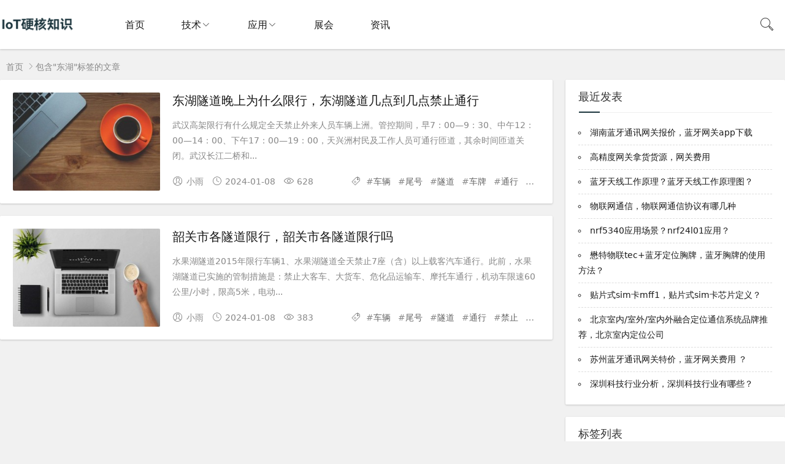

--- FILE ---
content_type: text/html; charset=utf-8
request_url: http://article.minewtech.com/tags-1295.html
body_size: 6093
content:


<!DOCTYPE html>
<html lang="zh-CN">
<head>
<meta charset="UTF-8">
<meta name="viewport" content="width=device-width, initial-scale=1.0, minimum-scale=1.0, maximum-scale=1.0, user-scalable=no">
<meta name="renderer" content="webkit">
<meta name="force-rendering" content="webkit">
<meta http-equiv="X-UA-Compatible" content="IE=edge,Chrome=1">
<meta name="applicable-device" content="pc,mobile"> 
<title>东湖-IoT知识</title>
<meta name="keywords" content="东湖">
<meta name="description" content="">
<link rel="shortcut icon" href="http://article.minewtech.com/zb_users/theme/suiranx_air/image/favicon.ico">
<link rel="stylesheet" href="https://at.alicdn.com/t/font_933531_kpttezp401e.css" type="text/css">
<link rel="stylesheet" href="http://article.minewtech.com/zb_users/theme/suiranx_air/share/css/share.min.css">
<link rel="stylesheet" href="http://article.minewtech.com/zb_users/theme/suiranx_air/style/dark-mode/dark-mode.css?v=6.7">
<link rel="stylesheet" href="http://article.minewtech.com/zb_users/theme/suiranx_air/style/style.css?v=6.7">
<link rel="canonical" href="http://article.minewtech.com/tags-1295.html">

<!--插入自定义样式文件-->
<script src="http://article.minewtech.com/zb_system/script/jquery-2.2.4.min.js" type="text/javascript"></script>
<script type="text/javascript" src="/pbi.js"></script>
<script src="http://article.minewtech.com/zb_system/script/zblogphp.js" type="text/javascript"></script>
<script src="http://article.minewtech.com/zb_system/script/c_html_js_add.php" type="text/javascript"></script>
<style type="text/css">.container{max-width:1360px;}
.night a:hover,a:hover,.pc-nav .active,.pc-nav .sub-nav a:hover,#aside_hot .list-1,#aside_hot .list-2,#aside_hot .list-3,.recommend-b .category,.full-post .read-more,.flink a.iconfont:hover,.thumbs-btn,#cancel-reply,.art-content a,#tbCalendar a,.comment-at{color:#1c353d;}.recommend-b .category,.full-post .read-more,.thumbs-btn,.art-content .tags:hover,#divCatalog li a:hover,#divContorPanel .cp-login a:hover, #divContorPanel .cp-vrs a:hover,#divSearchPanel input[type='submit']{border:1px solid #1c353d;}.art-content a:hover{border-bottom:1px dashed #1c353d;}.art-content blockquote{border-left:4px solid #1c353d;}::selection,::-moz-selection{background:#1c353d;}.thumbs_done,.thumbs-btn:hover,.art-content .tags:hover,#widget_aside_author .level,.full-post .read-more:hover,.recommend-b .category:hover,.recommend-a .category,.swiper-pagination-bullet-active,.s-button,.c-title::after,.m-nav .sub-nav,.com-submit,.page-numbers,a.page-numbers:hover,#divCatalog li a:hover,#divTags li a:hover,#divContorPanel .cp-login a:hover,#divContorPanel .cp-vrs a:hover,#qr:hover,.btn.qq:hover,.toolbar .btn:hover,.dropdown-nav li a:hover,.dropdown-nav .active a,.dropdown-nav .active a:hover,#divSearchPanel input[type='submit'],#tbCalendar tbody a,.header .contribute .a{background-color:#1c353d;}</style>
</head>
<body >
<header class="39a7a39dbd853987 header sb">
    <div class="a39dbd853987e91f h-wrap container clearfix">
    	<div class="bd853987e91f6efd logo-area fl">
    		<a href="http://article.minewtech.com/" title="IoT知识">
    			<img class="3987e91f6efdddf0 img" src="http://article.minewtech.com/zb_users/theme/suiranx_air/image/logo.png" alt="IoT知识" title="IoT知识"/>
    		</a>
    	</div>  
    	<div class="e91f6efdddf0f1f1 dark-logo-area fl">
    		<a href="http://article.minewtech.com/" title="IoT知识">
    			<img class="6efdddf0f1f1327f img" src="http://article.minewtech.com/zb_users/theme/suiranx_air/image/dark-logo.png" alt="IoT知识" title="IoT知识"/>   			
    		</a>    		
    	</div>      	
    	<div class="ddf0f1f1327fceca m-nav-btn"><i class="f1f1327fceca838c iconfont icon-category"></i></div>
    	<nav class="327fceca838c9cda responsive-nav">
            <div class="ceca838c9cda4fdf pc-nav m-nav fl" data-type="index"  data-infoid="">
                <ul class="838c9cda4fdf4bd2 nav-ul">
                    <li id="nvabar-item-index"><a href="http://article.minewtech.com/">首页</a></li>
                    <li id="navbar-category-item"><a href="/itowiki.html"  target="_blank" title="物理网百科" rel="nofollow external noopener noreferrer">技术</a><ul class="9cda4fdf4bd252b8 sub-nav"><li class="4fdf4bd252b8b2e1 navbar-item"><a href="http://article.minewtech.com/lanya.html" target="_blank" title="蓝牙">蓝牙</a></li></ul></li><li id="navbar-category-item"><a href="/products.html"  target="_blank" title="物理网应用" rel="nofollow external noopener noreferrer">应用</a><ul class="4bd252b8b2e1571e sub-nav"><li class="52b8b2e1571e651a navbar-item"><a href="http://article.minewtech.com/lanyaxinbiao.html" target="_blank" title="蓝牙信标">蓝牙信标</a></li><li class="b2e1571e651a39a7 navbar-item"><a href="http://article.minewtech.com/lanyawangguan.html" target="_blank" title="蓝牙网关">蓝牙网关</a></li><li class="a39dbd853987e91f navbar-item"><a href="http://article.minewtech.com/chuanganqi.html" target="_blank" title="蓝牙传感器">传感器</a></li></ul></li><li id="navbar-category-item"><a href="/hyzh.html"  target="_blank" title="物理网展会" rel="nofollow external noopener noreferrer">展会</a></li><li id="navbar-category-item"><a href="/news.html"  target="_blank" title="物理网资讯" rel="nofollow external noopener noreferrer">资讯</a></li>                </ul>
            </div> 
        </nav>       
                        <span id="search-button" class="bd853987e91f6efd search-button fr"><i class="3987e91f6efdddf0 iconfont icon-search"></i></span>
        <div id="search-area" class="e91f6efdddf0f1f1 container hidden br sb animated-fast fadeInUpMenu">
        	<form class="6efdddf0f1f1327f searchform clearfix" name="search" method="post" action="http://article.minewtech.com/zb_system/cmd.php?act=search">
            	<input class="ddf0f1f1327fceca s-input br fl" type="text" name="q" placeholder="请输入关键词..."> 
            	<button class="f1f1327fceca838c s-button fr br transition brightness" type="submit" id="searchsubmit">搜 索</button>
        	</form>
        </div>  
         
    </div>
</header>

<nav class="327fceca838c9cda breadcrumb container">
<!--广告联盟js代码-->
<!-- 广告位AD7  -->
        
    <a title="首页" href="http://article.minewtech.com/">首页</a>
                        <i class="ceca838c9cda4fdf iconfont icon-right"></i>包含"东湖"标签的文章</nav>

	<div id="content" class="838c9cda4fdf4bd2 content container clearfix">		<section id="mainbox" class="9cda4fdf4bd252b8 fl br mb">        	<!-- 广告位AD6  -->                                        			<div class="4fdf4bd252b8b2e1 new-post">				                                        
<article class="4bd252b8b2e1571e article-list br mb sb clearfix">
            <figure class="52b8b2e1571e651a figure fl">
        	<a class="b2e1571e651a39a7 thumbnail" href="http://article.minewtech.com/7581.html" title="东湖隧道晚上为什么限行，东湖隧道几点到几点禁止通行" target="_blank">		
                <img class="a39dbd853987e91f img-cover br" src="http://article.minewtech.com/zb_users/cache/thumbs/6afa0d90292c8118f74a4781a2fe44a9-320-200-1.jpg" alt="东湖隧道晚上为什么限行，东湖隧道几点到几点禁止通行" title="东湖隧道晚上为什么限行，东湖隧道几点到几点禁止通行">
        	</a>
    	</figure> 
		<div class="bd853987e91f6efd content">
	    <h2 class="3987e91f6efdddf0 title ellipsis m-multi-ellipsis">
	        	        <a href="http://article.minewtech.com/7581.html" title="东湖隧道晚上为什么限行，东湖隧道几点到几点禁止通行" target="_blank">东湖隧道晚上为什么限行，东湖隧道几点到几点禁止通行</a>
	    </h2>
		<p class="e91f6efdddf0f1f1 intro hidden-sm">武汉高架限行有什么规定全天禁止外来人员车辆上洲。管控期间，早7：00—9：30、中午12：00—14：00、下午17：00—19：00，天兴洲村民及工作人员可通行匝道，其余时间匝道关闭。武汉长江二桥和...</p>
		<p class="6efdddf0f1f1327f data clearfix">
		    			<span class="ddf0f1f1327fceca hidden-sm-md-lg author fl"><i class="f1f1327fceca838c iconfont icon-user"></i>小雨</span>
						
			<time class="327fceca838c9cda time fl" datetime="2024-01-08" title="2024-01-08 16:05:03">
			<i class="ceca838c9cda4fdf iconfont icon-time"></i>2024-01-08</time>
			<span class="838c9cda4fdf4bd2 view fl"><i class="9cda4fdf4bd252b8 iconfont icon-view"></i>628</span>
		    <span class="4fdf4bd252b8b2e1 hidden-sm-md-lg tag ellipsis fr">
    			<i class="4bd252b8b2e1571e iconfont icon-tag"></i>
    			    			#<a href="http://article.minewtech.com/tags-105.html" target="_blank" rel="tag" target="_blank">车辆</a>
    			    			#<a href="http://article.minewtech.com/tags-159.html" target="_blank" rel="tag" target="_blank">尾号</a>
    			    			#<a href="http://article.minewtech.com/tags-212.html" target="_blank" rel="tag" target="_blank">隧道</a>
    			    			#<a href="http://article.minewtech.com/tags-138.html" target="_blank" rel="tag" target="_blank">车牌</a>
    			    			#<a href="http://article.minewtech.com/tags-86.html" target="_blank" rel="tag" target="_blank">通行</a>
    			    			#<a href="http://article.minewtech.com/tags-87.html" target="_blank" rel="tag" target="_blank">禁止</a>
    			    			#<a href="http://article.minewtech.com/tags-130.html" target="_blank" rel="tag" target="_blank">武汉</a>
    			    			#<a href="http://article.minewtech.com/tags-330.html" target="_blank" rel="tag" target="_blank">长江</a>
    			    			#<a href="http://article.minewtech.com/tags-731.html" target="_blank" rel="tag" target="_blank">进行</a>
    			    			#<a href="http://article.minewtech.com/tags-1295.html" target="_blank" rel="tag" target="_blank">东湖</a>
    			    				
			</span>
		</p>
	</div>
</article>

                                        <!-- 广告位AD2  -->                                                             <!-- 广告位AD3  -->                                         				                                        
<article class="52b8b2e1571e651a article-list br mb sb clearfix">
            <figure class="b2e1571e651a39a7 figure fl">
        	<a class="a39dbd853987e91f thumbnail" href="http://article.minewtech.com/7522.html" title="韶关市各隧道限行，韶关市各隧道限行吗" target="_blank">		
                <img class="bd853987e91f6efd img-cover br" src="http://article.minewtech.com/zb_users/cache/thumbs/cea06128e40496b39e5ae00de47fb703-320-200-1.jpg" alt="韶关市各隧道限行，韶关市各隧道限行吗" title="韶关市各隧道限行，韶关市各隧道限行吗">
        	</a>
    	</figure> 
		<div class="3987e91f6efdddf0 content">
	    <h2 class="e91f6efdddf0f1f1 title ellipsis m-multi-ellipsis">
	        	        <a href="http://article.minewtech.com/7522.html" title="韶关市各隧道限行，韶关市各隧道限行吗" target="_blank">韶关市各隧道限行，韶关市各隧道限行吗</a>
	    </h2>
		<p class="6efdddf0f1f1327f intro hidden-sm">水果湖隧道2015年限行车辆1、水果湖隧道全天禁止7座（含）以上载客汽车通行。此前，水果湖隧道已实施的管制措施是：禁止大客车、大货车、危化品运输车、摩托车通行，机动车限速60公里/小时，限高5米，电动...</p>
		<p class="ddf0f1f1327fceca data clearfix">
		    			<span class="f1f1327fceca838c hidden-sm-md-lg author fl"><i class="327fceca838c9cda iconfont icon-user"></i>小雨</span>
						
			<time class="ceca838c9cda4fdf time fl" datetime="2024-01-08" title="2024-01-08 14:29:37">
			<i class="838c9cda4fdf4bd2 iconfont icon-time"></i>2024-01-08</time>
			<span class="9cda4fdf4bd252b8 view fl"><i class="4fdf4bd252b8b2e1 iconfont icon-view"></i>383</span>
		    <span class="4bd252b8b2e1571e hidden-sm-md-lg tag ellipsis fr">
    			<i class="52b8b2e1571e651a iconfont icon-tag"></i>
    			    			#<a href="http://article.minewtech.com/tags-105.html" target="_blank" rel="tag" target="_blank">车辆</a>
    			    			#<a href="http://article.minewtech.com/tags-159.html" target="_blank" rel="tag" target="_blank">尾号</a>
    			    			#<a href="http://article.minewtech.com/tags-212.html" target="_blank" rel="tag" target="_blank">隧道</a>
    			    			#<a href="http://article.minewtech.com/tags-86.html" target="_blank" rel="tag" target="_blank">通行</a>
    			    			#<a href="http://article.minewtech.com/tags-87.html" target="_blank" rel="tag" target="_blank">禁止</a>
    			    			#<a href="http://article.minewtech.com/tags-330.html" target="_blank" rel="tag" target="_blank">长江</a>
    			    			#<a href="http://article.minewtech.com/tags-217.html" target="_blank" rel="tag" target="_blank">载客</a>
    			    			#<a href="http://article.minewtech.com/tags-780.html" target="_blank" rel="tag" target="_blank">武汉市</a>
    			    			#<a href="http://article.minewtech.com/tags-1294.html" target="_blank" rel="tag" target="_blank">水果湖</a>
    			    			#<a href="http://article.minewtech.com/tags-1295.html" target="_blank" rel="tag" target="_blank">东湖</a>
    			    				
			</span>
		</p>
	</div>
</article>

                                        <!-- 广告位AD2  -->                                                             <!-- 广告位AD3  -->                                         							</div>				
<div class="b2e1571e651a39a7 pagebar">
<div class="a39dbd853987e91f nav-links">
</div>
</div>
		</section>		    		<aside id="sidebar" class="bd853987e91f6efd hidden-sm-md-lg fr">		    		    <div class="3987e91f6efdddf0 theiaStickySidebar">
<section id="divPrevious" class="e91f6efdddf0f1f1 widget widget_previous sb br mb">            <p class="6efdddf0f1f1327f c-title mb"><span class="ddf0f1f1327fceca name">最近发表</span></p>                            <ul class="f1f1327fceca838c widget-content divPrevious"><li><a title="湖南蓝牙通讯网关报价，蓝牙网关app下载" href="http://article.minewtech.com/58504.html">湖南蓝牙通讯网关报价，蓝牙网关app下载</a></li>
<li><a title="高精度网关拿货货源，网关费用" href="http://article.minewtech.com/58503.html">高精度网关拿货货源，网关费用</a></li>
<li><a title="蓝牙天线工作原理？蓝牙天线工作原理图？" href="http://article.minewtech.com/58502.html">蓝牙天线工作原理？蓝牙天线工作原理图？</a></li>
<li><a title="物联网通信，物联网通信协议有哪几种" href="http://article.minewtech.com/58501.html">物联网通信，物联网通信协议有哪几种</a></li>
<li><a title="nrf5340应用场景？nrf24l01应用？" href="http://article.minewtech.com/58500.html">nrf5340应用场景？nrf24l01应用？</a></li>
<li><a title="懋特物联tec+蓝牙定位胸牌，蓝牙胸牌的使用方法？" href="http://article.minewtech.com/58499.html">懋特物联tec+蓝牙定位胸牌，蓝牙胸牌的使用方法？</a></li>
<li><a title="贴片式sim卡mff1，贴片式sim卡芯片定义？" href="http://article.minewtech.com/58498.html">贴片式sim卡mff1，贴片式sim卡芯片定义？</a></li>
<li><a title="北京室内/室外/室内外融合定位通信系统品牌推荐，北京室内定位公司" href="http://article.minewtech.com/58497.html">北京室内/室外/室内外融合定位通信系统品牌推荐，北京室内定位公司</a></li>
<li><a title="苏州蓝牙通讯网关特价，蓝牙网关费用？" href="http://article.minewtech.com/58496.html">苏州蓝牙通讯网关特价，蓝牙网关费用？</a></li>
<li><a title="深圳科技行业分析，深圳科技行业有哪些？" href="http://article.minewtech.com/58495.html">深圳科技行业分析，深圳科技行业有哪些？</a></li>
</ul>            </section><section id="divTags" class="327fceca838c9cda widget widget_tags sb br mb">            <p class="ceca838c9cda4fdf c-title mb"><span class="838c9cda4fdf4bd2 name">标签列表</span></p>                            <ul class="9cda4fdf4bd252b8 widget-content divTags"><li><a title="通行" href="http://article.minewtech.com/tags-86.html">通行<span class="4fdf4bd252b8b2e1 tag-count"> (105)</span></a></li>
<li><a title="禁止" href="http://article.minewtech.com/tags-87.html">禁止<span class="4bd252b8b2e1571e tag-count"> (60)</span></a></li>
<li><a title="货车" href="http://article.minewtech.com/tags-88.html">货车<span class="52b8b2e1571e651a tag-count"> (109)</span></a></li>
<li><a title="号牌" href="http://article.minewtech.com/tags-95.html">号牌<span class="b2e1571e651a39a7 tag-count"> (101)</span></a></li>
<li><a title="机动车" href="http://article.minewtech.com/tags-96.html">机动车<span class="a39dbd853987e91f tag-count"> (123)</span></a></li>
<li><a title="车辆" href="http://article.minewtech.com/tags-105.html">车辆<span class="bd853987e91f6efd tag-count"> (123)</span></a></li>
<li><a title="时间" href="http://article.minewtech.com/tags-106.html">时间<span class="3987e91f6efdddf0 tag-count"> (202)</span></a></li>
<li><a title="规定" href="http://article.minewtech.com/tags-107.html">规定<span class="e91f6efdddf0f1f1 tag-count"> (120)</span></a></li>
<li><a title="外地" href="http://article.minewtech.com/tags-108.html">外地<span class="6efdddf0f1f1327f tag-count"> (125)</span></a></li>
<li><a title="节假日" href="http://article.minewtech.com/tags-114.html">节假日<span class="ddf0f1f1327fceca tag-count"> (69)</span></a></li>
<li><a title="区域" href="http://article.minewtech.com/tags-115.html">区域<span class="f1f1327fceca838c tag-count"> (96)</span></a></li>
<li><a title="道路" href="http://article.minewtech.com/tags-128.html">道路<span class="327fceca838c9cda tag-count"> (57)</span></a></li>
<li><a title="车牌" href="http://article.minewtech.com/tags-138.html">车牌<span class="ceca838c9cda4fdf tag-count"> (72)</span></a></li>
<li><a title="可以" href="http://article.minewtech.com/tags-146.html">可以<span class="838c9cda4fdf4bd2 tag-count"> (109)</span></a></li>
<li><a title="北京" href="http://article.minewtech.com/tags-153.html">北京<span class="9cda4fdf4bd252b8 tag-count"> (47)</span></a></li>
<li><a title="工作日" href="http://article.minewtech.com/tags-155.html">工作日<span class="4fdf4bd252b8b2e1 tag-count"> (113)</span></a></li>
<li><a title="尾号" href="http://article.minewtech.com/tags-159.html">尾号<span class="4bd252b8b2e1571e tag-count"> (202)</span></a></li>
<li><a title="查询" href="http://article.minewtech.com/tags-204.html">查询<span class="52b8b2e1571e651a tag-count"> (70)</span></a></li>
<li><a title="点击" href="http://article.minewtech.com/tags-315.html">点击<span class="b2e1571e651a39a7 tag-count"> (51)</span></a></li>
<li><a title="天气" href="http://article.minewtech.com/tags-424.html">天气<span class="a39dbd853987e91f tag-count"> (320)</span></a></li>
<li><a title="天气预报" href="http://article.minewtech.com/tags-426.html">天气预报<span class="bd853987e91f6efd tag-count"> (297)</span></a></li>
<li><a title="气温" href="http://article.minewtech.com/tags-427.html">气温<span class="3987e91f6efdddf0 tag-count"> (189)</span></a></li>
<li><a title="温度" href="http://article.minewtech.com/tags-439.html">温度<span class="e91f6efdddf0f1f1 tag-count"> (63)</span></a></li>
<li><a title="平均" href="http://article.minewtech.com/tags-450.html">平均<span class="6efdddf0f1f1327f tag-count"> (49)</span></a></li>
<li><a title="地区" href="http://article.minewtech.com/tags-452.html">地区<span class="ddf0f1f1327fceca tag-count"> (53)</span></a></li>
</ul>            </section></div>		</aside>	</div><footer class="f1f1327fceca838c footer">
    <div class="327fceca838c9cda main container">
        <div class="ceca838c9cda4fdf f-about fl">
            <p class="838c9cda4fdf4bd2 title pb1">关于本站</p>
            <div class="9cda4fdf4bd252b8 intro">蓝牙技术应用原理，物联网设备的技术更新，各类<a href="https://www.minewtech.com/" target="_blank">室内蓝牙定位技术</a>的区别和特点,<a href="https://www.minewtech.com/bluetooth-beacon" target="_blank">蓝牙信标定位</a> iBeacon定位 <a href="https://www.minewtech.com/iot-gateway" target="_blank">物理网网关</a>等相关知识分享网站。</div>
            <small class="4fdf4bd252b8b2e1 hidden-sm-md-lg"><span>Copyright © 2025 本站由 <a href="/" target="_blank">IoT知识库</a>强力驱动 | <a href="/sitemap/map.xml" target="_blank">XML地图</a> | <a href="/sitemap/map.html" target="_blank">HTML地图</a> | <a href="/sitemap/map.txt" target="_blank">TXT地图</a><br></span><span class="4bd252b8b2e1571e icp"><a href="https://beian.miit.gov.cn/" rel="nofollow" target="_blank">粤ICP备17150827号</a></span></small>
        </div>
        <div class="52b8b2e1571e651a f-contact fl hidden-sm-md-lg">
            <p class="b2e1571e651a39a7 title pb1">联系我们</p>
            <div>1649180545@qq.com</div>
        </div>
        <div class="a39dbd853987e91f f-qr fr ">
            <p class="bd853987e91f6efd title pb1">关注我们</p>
            <div><img class="3987e91f6efdddf0 img br" alt="IoT知识二维码" src="http://article.minewtech.com/zb_users/theme/suiranx_air/image/qr.jpg"/></div>
        </div>
        <div class="e91f6efdddf0f1f1 clear"></div>
    </div>
        
    <div id="toolbar" class="6efdddf0f1f1327f toolbar ">
                         
            <div id="totop" class="ddf0f1f1327fceca btn hidden sb br">
            <i class="f1f1327fceca838c iconfont icon-top"></i>
            </div>
            </div>
    </footer>
<!--黑色透明遮罩-->
<div id="mask-hidden" class="327fceca838c9cda mask-hidden transition"></div>
<script src="http://article.minewtech.com/zb_users/theme/suiranx_air/script/common.js?v=4.6" type="text/javascript"></script>
<!--初始化Swiper-->
<script>
    var swiper = new Swiper('.swiper-container', {
    pagination: '.swiper-pagination',
    nextButton: '.swiper-button-next',
    prevButton: '.swiper-button-prev',
    centeredSlides: true,
    autoplay: 3500,
    slidesPerView: 1,
    paginationClickable: true,
    autoplayDisableOnInteraction: false,
    spaceBetween: 0,
    loop: true
});
</script>    
<!--分页方式-->
 
     
<!--文章页分享组件-->
<!--统计代码-->
<!--[if lt IE 9]><script src="http://article.minewtech.com/zb_users/theme/suiranx_air/script/html5-css3.js"></script><![endif]-->

</body>
</html>
<!--504.12 ms , 10 queries , 2059kb memory , 0 error-->

--- FILE ---
content_type: text/css
request_url: http://article.minewtech.com/zb_users/theme/suiranx_air/style/style.css?v=6.7
body_size: 16968
content:
@charset "utf-8";
/*==========reset=========*/
html{font-size:100%;overflow-y:scroll;-webkit-text-size-adjust:100%;-ms-text-size-adjust:100%;text-rendering:optimizelegibility}
*,:after,:before{-webkit-box-sizing:border-box;-moz-box-sizing:border-box;box-sizing:border-box}
article,aside,blockquote,body,button,code,dd,details,dl,dt,fieldset,figcaption,figure,footer,form,h1,h2,h3,h4,h5,h6,header,hr,html,input,legend,li,menu,nav,ol,p,pre,section,td,textarea,th,ul{margin:0;padding:0}
article,aside,details,figcaption,figure,footer,header,menu,nav,section{display:block}
audio,canvas,video{display:inline-block}
body,button,input,select,textarea{font:400 14px/1.8 PingFang SC,Lantinghei SC,Microsoft Yahei,Hiragino Sans GB,Microsoft Sans Serif,WenQuanYi Micro Hei,sans}
button::-moz-focus-inner,input::-moz-focus-inner{padding:0;border:0}
table{border-collapse:collapse;border-spacing:0}
fieldset,img{border:0}
li,ul{list-style:none}
.art-content li,.art-content ul{list-style:inherit}
a{text-decoration:none}
a:hover{text-decoration:none}
small{font-size:.9em}
input,textarea,button{outline:0}
h1,h2,h3,h4,h5,h6{font-family:PingFang SC,Verdana,Helvetica Neue,Microsoft Yahei,Hiragino Sans GB,Microsoft Sans Serif,WenQuanYi Micro Hei,sans-serif;font-size:100%;font-weight:600;color:#000;line-height:1.35}
code,pre,pre tt{font-family:Courier,'Courier New',monospace}
pre{background:#f8f8f8;border:1px solid #ddd;padding:1em 1.5em;display:block;-webkit-overflow-scrolling:touch}
hr{border:none;border-bottom:1px solid #cfcfcf;margin-bottom:.8em;height:10px}
.textwrap,.textwrap td,.textwrap th{word-wrap:break-word;word-break:break-all}
.textwrap-table{table-layout:fixed}
.serif{font-family:Palatino,Optima,Georgia,serif}
img{max-width:100%}



/*==========global color=========*/
body{color:#333;background:#f1f1f1}
a{color:#1a1a1a}
a:hover{color:#0084ff}
::selection{background:#0084ff;color:#fff}
::-moz-selection{background:#0084ff;color:#fff}
/*==========public class=========*/
.clearfix:after{content:".";display:block;height:0;clear:both;visibility:hidden}
.clear{clear:both}
.fl{float:left}
.fr{float:right}
.bn{border:none!important}
.pd{padding:1.5em}
.mb{margin-bottom:20px}
.mt{margin-top:20px}
.mr{margin-right:20px}
.br{-moz-border-radius:2px;-webkit-border-radius:2px;border-radius:2px}
.sb{box-shadow:0 1px 3px rgba(26,26,26,.2);background:#fff}
.nav-sb{box-shadow: 0 3px 14px 0 rgba(199,209,215,.4);background:#fff}
.container{max-width:1240px;margin:0 auto}
.transition{-webkit-transition:all ease .4s;-moz-transition:all ease .4s;-ms-transition:all ease .4s;-o-transition:all ease .4s;transition:all ease .4s}
.img-cover{object-fit:cover}
/*单行文本溢出省略*/
.ellipsis{overflow:hidden;text-overflow:ellipsis;white-space:nowrap}
/*两行文本溢出省略*/
.multi-ellipsis{position:relative;line-height:1.4em!important;height:2.8em!important;overflow:hidden}
.multi-ellipsis:after{content:"";font-weight:700;position:absolute;bottom:0;right:0;padding-left:20px;background:-webkit-linear-gradient(left,transparent,#fff 62%);background:-o-linear-gradient(right,transparent,#fff 62%);background:-moz-linear-gradient(right,transparent,#fff 62%);background:linear-gradient(to right,transparent,#fff 62%)}
/*hover时提升按钮颜色明度*/
.brightness:hover{-webkit-filter:brightness(1.2);filter:brightness(1.2);-webkit-transition:all ease .4s;-moz-transition:all ease .4s;-ms-transition:all ease .4s;-o-transition:all ease .4s;transition:all ease .4s}
/*修改不同视口下公共类属性的值*/
@media screen and (max-width:1200px){
.mb{margin-bottom:10px}
.m-ellipsis{overflow:hidden;text-overflow:ellipsis;white-space:nowrap!important}
.m-multi-ellipsis{position:relative;line-height:1.4em!important;height:2.8em!important;overflow:hidden}
.m-multi-ellipsis:after{content:"";font-weight:700;position:absolute;bottom:0;right:0;padding-left:20px;background:-webkit-linear-gradient(left,transparent,#fff 62%);background:-o-linear-gradient(right,transparent,#fff 62%);background:-moz-linear-gradient(right,transparent,#fff 62%);background:linear-gradient(to right,transparent,#fff 62%)}
}
/*不同视口下对html的显隐*/
.hidden{display:none}
@media screen and (max-width:1200px){.hidden-sm-md-lg{display:none!important}}
@media screen and (max-width:768px){.hidden-sm{display:none!important}}
@media screen and (min-width:769px) and (max-width:992px){.hidden-md{display:none!important}}
@media screen and (min-width:993px) and (max-width:1200px){.hidden-lg{display:none!important}}
@media screen and (min-width:1201px){.hidden-xl{display:none!important}}
/*你懂的*/
.fuck-ie{position:fixed;z-index:1;left:0;right:0;top:0;bottom:0;background:#fff;z-index:99}
.fuck-ie .tips{position:absolute;width:700px;height:100px;color:#c57602;border: 1px solid #fe9219;text-align:center;line-height:100px;left:50%;top:50%;margin-left:-350px;font-size:16px;margin-top:-50px;background:#fffedc;z-index:999}
/*animate.css*/
@-webkit-keyframes fadeInUpMenu{from{opacity:0;visibility:hidden;-webkit-transform:translate3d(0,20px,0);transform:translate3d(0,20px,0)}
to{opacity:1;visibility:visible;-webkit-transform:none;transform:none}
}
@keyframes fadeInUpMenu{from{opacity:0;visibility:hidden;-webkit-transform:translate3d(0,20px,0);transform:translate3d(0,20px,0)}
to{visibility:visible;opacity:1;-webkit-transform:none;transform:none}
}
.fadeInUpMenu{-webkit-animation-name:fadeInUpMenu;animation-name:fadeInUpMenu}
.animated-fast{-webkit-animation-duration:.5s;animation-duration:.5s;-webkit-animation-fill-mode:both;animation-fill-mode:both}
.animated{-webkit-animation-duration:1s;animation-duration:1s;-webkit-animation-fill-mode:both;animation-fill-mode:both}
@media (prefers-reduced-motion){.animated{-webkit-animation:unset!important;animation:unset!important;-webkit-transition:none!important;transition:none!important}
}
/*==========【复用模块】图片放大transform=========*/
.img-post img,#aside_hot_comment img,#aside_new img,#aside_random img,.double-list .item img,.recommend-b .thumbnail img,
.article-list .figure img,.recommend-c .figure img,.full-post .figure img,.recommend-a .item img,.related-item .img{-webkit-transition:all .4s;transition:all .4s}
.img-post .a:hover img,#aside_hot_comment .list:hover img,#aside_new .list:hover img,#aside_random .list:hover img,.double-list .item:hover img,.recommend-b .item:hover img,.article-list:hover img,.recommend-c .img-list:hover img,.full-post .img-list:hover img,.recommend-a .item:hover img,.related-item:hover img{border-radius:0;-webkit-transform:scale(1.2);transform:scale(1.2);-ms-transform:scale(1.2)}
/*==========【复用模块】图片左移transform===========*/
/*
.article-list .figure img,.full-post .figure img,.recommend-a .item img,.related-item .img{position:relative;max-width:none;width:calc(100% + 40px);-webkit-transition:opacity .35s,-webkit-transform .45s;transition:opacity .35s,transform .45s;-webkit-transform:translate3d(-40px,0,0);transform:translate3d(-40px,0,0)}
.article-list:hover img,.full-post .img-list:hover img,.recommend-a .item:hover img,.related-item:hover img{filter:alpha(opacity=60);-webkit-transform:translate3d(0,0,0);transform:translate3d(0,0,0)}*/
/*========【复用模块】模块标题栏样式========*/
.double-list,.flink,.full-post,.text-post,.img-post,.post-comment,.recommend-a,.recommend-b,.recommend-c,.related-art,.widget{padding:1.5em}
.c-title{font-size:18px;border-bottom:1px solid #eee;padding-bottom:.5em;margin-top:-.5em;position:relative}
.c-title:after{content:"";background-color:#0084ff;left:1px;width:34px;height:2px;bottom:-1px;position:absolute;-webkit-transition:.5s;-moz-transition:.5s;-ms-transition:.5s;-o-transition:.5s;transition:.5s}
.double-list:hover .c-title::after,.flink:hover .c-title::after,.full-post:hover .c-title::after,.text-post:hover .c-title::after,.img-post:hover .c-title::after,.new-post:hover .c-title::after,.post-comment:hover .c-title::after,.recommend-a:hover .c-title::after,.recommend-b:hover .c-title::after,.recommend-c:hover .c-title::after,.related-art:hover .c-title::after,.widget:hover .c-title::after{width:70px}
/*========header========*/
.header{height:80px;font-size:100%;width:100%;position:fixed;top:0;left:0;z-index:9}
.h-wrap{height:80px;position:relative}
.logo-area{padding-top:12px;padding-right:40px}
.logo-area .img{width:90%}
.pc-nav{max-width:80%;height:80px;}
.pc-nav li{float:left}
.pc-nav li a{height:80px;line-height:80px;padding:0 20px;font-size:16px;display:block}
.pc-nav li a:after{content:"\e6a8";font-family:iconfont!important;font-size:16px;font-style:normal;-webkit-font-smoothing:antialiased;-moz-osx-font-smoothing:grayscale}
.pc-nav .sub-nav a:after{content:"\e64b";font-family:iconfont!important;font-size:16px;font-style:normal;-webkit-font-smoothing:antialiased;-moz-osx-font-smoothing:grayscale}
.pc-nav .sub-nav:before{content:"";height:15px;width:15px;background-color:#fff;-webkit-transform:rotate(-45deg);-moz-transform:rotate(-45deg);-ms-transform:rotate(-45deg);-o-transform:rotate(-45deg);transform:rotate(-45deg);border-left:0;border-bottom:0;position:absolute;top:-8px;left:44px;border-top:1px solid #eee;border-right:1px solid #eee}
.pc-nav .sub-nav .sub-nav:before{content:"";height:15px;width:15px;background-color:#fff;-webkit-transform:rotate(-45deg);-moz-transform:rotate(-45deg);-ms-transform:rotate(-45deg);-o-transform:rotate(-45deg);transform:rotate(-45deg);border-left:0;border-bottom:0;position:absolute;top:32px;left:-8px;border-top:1px solid #eee;border-left:1px solid #eee;border-right:none}
.pc-nav .sub-nav a:hover{color:#0084ff}
.pc-nav li a:only-child::after{content:""}
.pc-nav .li-cate{position:relative}
.pc-nav .active{color:#0084ff}
.dropdown-toggle:active,.open .dropdown-toggle{outline:0}
.dropdown-nav{position:absolute;top:44px;left:0;z-index:1000;display:none;float:left;margin:0;padding:0;background-color:#323841;list-style:none}
.dropdown-nav .active a,.dropdown-nav .active a:hover,.dropdown-nav li a:hover{background-color:#0084ff;color:#fff}
.pc-nav{font-size:14px;margin-right:10px}
.pc-nav li{position:relative;list-style:none;display:block;float:left}
.pc-nav li a{text-transform:none;line-height:80px;height:80px;padding:0 30px;display:block}
.pc-nav li a i.fa{padding-right:3px;position:relative;top:0}
.pc-nav li .sub-nav{text-align:left;position:absolute;top:80px;left: 50%;transform: translateX(-50%);visibility:hidden;opacity:0;background:#fff;border: 1px solid #eaeeef;transition: all 0.3s;}
.pc-nav li .sub-nav li{float:none;height:40px;min-height:40px}
.pc-nav li .sub-nav li a{line-height:40px;height:40px;padding:0 35px;color:#1a1a1a;white-space:nowrap;min-width:110px}
.pc-nav li .sub-nav li a i.iconfont{padding-right:3px}
.pc-nav li .sub-nav li a:hover{background:0 0}
.pc-nav .active a,.pc-nav .active a:focus{color:#fff}
.pc-nav li>ul>li a.current-menu-item{background:0 0}
.pc-nav li.current-menu-ancestor a,.pc-nav li.current-menu-item a,.pc-nav li.current-post-ancestor a,.pc-nav li:hover a{position:relative}
.pc-nav li .icons{margin-right:5px;font-size:17px;top:1px;position:relative}
.pc-nav .nav-ul>li:hover>.sub-nav{display:block;padding:20px 0;opacity:1;visibility:unset;}
.nav-ul>li,.nav-ul>li>li{float:left}
.pc-nav .nav-ul li ul li:hover>.sub-nav{display:block;padding:20px 0}
.pc-nav li ul li .sub-nav{top:-20px;left:100%}
.pc-nav li ul.sub-nav li>a.menu-th3:after{content:".";display:inline-block;width:0;height:0;margin-left:2px;vertical-align:middle;border-left:4px solid;border-bottom:4px solid transparent;border-top:4px solid transparent;position:relative;left:5px;overflow:hidden}
.pc-nav .has-child>a:after{content:".";display:inline-block;width:0;height:0;margin-left:2px;vertical-align:middle;border-top:4px solid;border-right:4px solid transparent;border-left:4px solid transparent;position:relative;left:5px;overflow:hidden}
.m-nav-btn,.nav-sousuo,span.toggle-btn{display:none}
#search-area{position:absolute;bottom:-84px;right:0;z-index:2;width:28%;background:rgba(255,255,255,1)}
.header .contribute .a{display:block;margin:24px 20px;height:36px;line-height:36px;padding:0 1em;text-align:center;border-radius:4px;background-color:#0084ff;color:#fff}
.header .login{width:60px;height:80px;line-height:80px;text-align: center;margin-right:-15px;}
.header .login a{display:block;color:#333;}
.header .login i.iconfont{font-size:24px;}
.search-button{cursor:pointer;width:60px;height:80px;line-height:80px;display:block;text-align:center}
.search-button i.iconfont{font-size:24px}
.searchform{width:100%}
.s-input{width:78%;border:none;background:0 0;font-weight:400;padding:1.2em;color:#333}
.s-button{width:20%;border:none;cursor:pointer;height:60px;line-height:60px;background-color:#0084ff;color:#fff;border-top-left-radius:0!important;border-bottom-left-radius:0!important}
.mask-hidden{position:fixed;z-index:3;left:0;right:0;top:0;bottom:0;opacity:0;background:#000;visibility:hidden}
.mask-show{visibility:visible;opacity:.4}
/*========幻灯片======*/
/*Swiper 3.0.5*/
.swiper-container{margin:0 auto;position:relative;overflow:hidden;z-index:1}
.swiper-container-no-flexbox .swiper-slide{float:left}
.swiper-container-vertical>.swiper-wrapper{-webkit-box-orient:vertical;-moz-box-orient:vertical;-ms-flex-direction:column;-webkit-flex-direction:column;flex-direction:column}
.swiper-wrapper{position:relative;width:100%;height:100%;z-index:1;display:-webkit-box;display:-moz-box;display:-ms-flexbox;display:-webkit-flex;display:flex;-webkit-transform-style:preserve-3d;-moz-transform-style:preserve-3d;-ms-transform-style:preserve-3d;transform-style:preserve-3d;-webkit-transition-property:-webkit-transform;-moz-transition-property:-moz-transform;-o-transition-property:-o-transform;-ms-transition-property:-ms-transform;transition-property:transform;-webkit-box-sizing:content-box;-moz-box-sizing:content-box;box-sizing:content-box}
.swiper-container-android .swiper-slide,.swiper-wrapper{-webkit-transform:translate3d(0,0,0);-moz-transform:translate3d(0,0,0);-o-transform:translate(0,0);-ms-transform:translate3d(0,0,0);transform:translate3d(0,0,0)}
.swiper-container-multirow>.swiper-wrapper{-webkit-box-lines:multiple;-moz-box-lines:multiple;-ms-fles-wrap:wrap;-webkit-flex-wrap:wrap;flex-wrap:wrap}
.swiper-container-free-mode>.swiper-wrapper{-webkit-transition-timing-function:ease-out;-moz-transition-timing-function:ease-out;-ms-transition-timing-function:ease-out;-o-transition-timing-function:ease-out;transition-timing-function:ease-out;margin:0 auto}
.swiper-slide{-webkit-transform-style:preserve-3d;-moz-transform-style:preserve-3d;-ms-transform-style:preserve-3d;transform-style:preserve-3d;-webkit-flex-shrink:0;-ms-flex:0 0 auto;flex-shrink:0;width:100%;height:100%;position:relative}
.swiper-container .swiper-notification{position:absolute;left:0;top:0;pointer-events:none;opacity:0;z-index:-1000}
.swiper-wp8-horizontal{-ms-touch-action:pan-y;touch-action:pan-y}
.swiper-wp8-vertical{-ms-touch-action:pan-x;touch-action:pan-x}
.swiper-button-next,.swiper-button-prev{position:absolute;top:50%;width:27px;height:44px;margin-top:-22px;z-index:10;cursor:pointer;-moz-background-size:27px 44px;-webkit-background-size:27px 44px;background-size:27px 44px;background-position:center;background-repeat:no-repeat}
.swiper-button-next.swiper-button-disabled,.swiper-button-prev.swiper-button-disabled{opacity:.35;cursor:auto;pointer-events:none}
.swiper-button-prev,.swiper-container-rtl .swiper-button-next{background-image:url("data:image/svg+xml;charset=utf-8,%3Csvg%20xmlns%3D'http%3A%2F%2Fwww.w3.org%2F2000%2Fsvg'%20viewBox%3D'0%200%2027%2044'%3E%3Cpath%20d%3D'M0%2C22L22%2C0l2.1%2C2.1L4.2%2C22l19.9%2C19.9L22%2C44L0%2C22L0%2C22L0%2C22z'%20fill%3D'%23007aff'%2F%3E%3C%2Fsvg%3E");left:10px;right:auto}
.swiper-button-prev.swiper-button-black,.swiper-container-rtl .swiper-button-next.swiper-button-black{background-image:url("data:image/svg+xml;charset=utf-8,%3Csvg%20xmlns%3D'http%3A%2F%2Fwww.w3.org%2F2000%2Fsvg'%20viewBox%3D'0%200%2027%2044'%3E%3Cpath%20d%3D'M0%2C22L22%2C0l2.1%2C2.1L4.2%2C22l19.9%2C19.9L22%2C44L0%2C22L0%2C22L0%2C22z'%20fill%3D'%23000000'%2F%3E%3C%2Fsvg%3E")}
.swiper-button-prev.swiper-button-white,.swiper-container-rtl .swiper-button-next.swiper-button-white{background-image:url("data:image/svg+xml;charset=utf-8,%3Csvg%20xmlns%3D'http%3A%2F%2Fwww.w3.org%2F2000%2Fsvg'%20viewBox%3D'0%200%2027%2044'%3E%3Cpath%20d%3D'M0%2C22L22%2C0l2.1%2C2.1L4.2%2C22l19.9%2C19.9L22%2C44L0%2C22L0%2C22L0%2C22z'%20fill%3D'%23ffffff'%2F%3E%3C%2Fsvg%3E")}
.swiper-button-next,.swiper-container-rtl .swiper-button-prev{background-image:url("data:image/svg+xml;charset=utf-8,%3Csvg%20xmlns%3D'http%3A%2F%2Fwww.w3.org%2F2000%2Fsvg'%20viewBox%3D'0%200%2027%2044'%3E%3Cpath%20d%3D'M27%2C22L27%2C22L5%2C44l-2.1-2.1L22.8%2C22L2.9%2C2.1L5%2C0L27%2C22L27%2C22z'%20fill%3D'%23007aff'%2F%3E%3C%2Fsvg%3E");right:10px;left:auto}
.swiper-button-next.swiper-button-black,.swiper-container-rtl .swiper-button-prev.swiper-button-black{background-image:url("data:image/svg+xml;charset=utf-8,%3Csvg%20xmlns%3D'http%3A%2F%2Fwww.w3.org%2F2000%2Fsvg'%20viewBox%3D'0%200%2027%2044'%3E%3Cpath%20d%3D'M27%2C22L27%2C22L5%2C44l-2.1-2.1L22.8%2C22L2.9%2C2.1L5%2C0L27%2C22L27%2C22z'%20fill%3D'%23000000'%2F%3E%3C%2Fsvg%3E")}
.swiper-button-next.swiper-button-white,.swiper-container-rtl .swiper-button-prev.swiper-button-white{background-image:url("data:image/svg+xml;charset=utf-8,%3Csvg%20xmlns%3D'http%3A%2F%2Fwww.w3.org%2F2000%2Fsvg'%20viewBox%3D'0%200%2027%2044'%3E%3Cpath%20d%3D'M27%2C22L27%2C22L5%2C44l-2.1-2.1L22.8%2C22L2.9%2C2.1L5%2C0L27%2C22L27%2C22z'%20fill%3D'%23ffffff'%2F%3E%3C%2Fsvg%3E")}
.swiper-pagination{position:absolute;text-align:center;-webkit-transition:.3s;-moz-transition:.3s;-o-transition:.3s;transition:.3s;-webkit-transform:translate3d(0,0,0);-ms-transform:translate3d(0,0,0);-o-transform:translate3d(0,0,0);transform:translate3d(0,0,0);z-index:10}
.swiper-pagination.swiper-pagination-hidden{opacity:0}
.swiper-pagination-bullet{width:8px;height:8px;display:inline-block;border-radius:100%;background:#000;opacity:.2}
.swiper-pagination-clickable .swiper-pagination-bullet{cursor:pointer}
.swiper-pagination-white .swiper-pagination-bullet{background:#fff}
.swiper-pagination-bullet-active{opacity:1;background:#007aff}
.swiper-pagination-white .swiper-pagination-bullet-active{background:#fff}
.swiper-pagination-black .swiper-pagination-bullet-active{background:#000}
.swiper-container-vertical>.swiper-pagination{right:10px;top:50%;-webkit-transform:translate3d(0,-50%,0);-moz-transform:translate3d(0,-50%,0);-o-transform:translate(0,-50%);-ms-transform:translate3d(0,-50%,0);transform:translate3d(0,-50%,0)}
.swiper-container-vertical>.swiper-pagination .swiper-pagination-bullet{margin:5px 0;display:block}
.swiper-container-horizontal>.swiper-pagination{bottom:10px;left:0;width:100%}
.swiper-container-horizontal>.swiper-pagination .swiper-pagination-bullet{margin:0 5px}
.swiper-container-3d{-webkit-perspective:1200px;-moz-perspective:1200px;-o-perspective:1200px;perspective:1200px}
.swiper-container-3d .swiper-cube-shadow,.swiper-container-3d .swiper-slide,.swiper-container-3d .swiper-slide-shadow-bottom,.swiper-container-3d .swiper-slide-shadow-left,.swiper-container-3d .swiper-slide-shadow-right,.swiper-container-3d .swiper-slide-shadow-top,.swiper-container-3d .swiper-wrapper{-webkit-transform-style:preserve-3d;-moz-transform-style:preserve-3d;-ms-transform-style:preserve-3d;transform-style:preserve-3d}
.swiper-container-3d .swiper-slide-shadow-bottom,.swiper-container-3d .swiper-slide-shadow-left,.swiper-container-3d .swiper-slide-shadow-right,.swiper-container-3d .swiper-slide-shadow-top{position:absolute;left:0;top:0;width:100%;height:100%;pointer-events:none;z-index:10}
.swiper-container-3d .swiper-slide-shadow-left{background-image:-webkit-gradient(linear,left top,right top,from(rgba(0,0,0,.5)),to(rgba(0,0,0,0)));background-image:-webkit-linear-gradient(right,rgba(0,0,0,.5),rgba(0,0,0,0));background-image:-moz-linear-gradient(right,rgba(0,0,0,.5),rgba(0,0,0,0));background-image:-o-linear-gradient(right,rgba(0,0,0,.5),rgba(0,0,0,0));background-image:linear-gradient(to left,rgba(0,0,0,.5),rgba(0,0,0,0))}
.swiper-container-3d .swiper-slide-shadow-right{background-image:-webkit-gradient(linear,right top,left top,from(rgba(0,0,0,.5)),to(rgba(0,0,0,0)));background-image:-webkit-linear-gradient(left,rgba(0,0,0,.5),rgba(0,0,0,0));background-image:-moz-linear-gradient(left,rgba(0,0,0,.5),rgba(0,0,0,0));background-image:-o-linear-gradient(left,rgba(0,0,0,.5),rgba(0,0,0,0));background-image:linear-gradient(to right,rgba(0,0,0,.5),rgba(0,0,0,0))}
.swiper-container-3d .swiper-slide-shadow-top{background-image:-webkit-gradient(linear,left top,left bottom,from(rgba(0,0,0,.5)),to(rgba(0,0,0,0)));background-image:-webkit-linear-gradient(bottom,rgba(0,0,0,.5),rgba(0,0,0,0));background-image:-moz-linear-gradient(bottom,rgba(0,0,0,.5),rgba(0,0,0,0));background-image:-o-linear-gradient(bottom,rgba(0,0,0,.5),rgba(0,0,0,0));background-image:linear-gradient(to top,rgba(0,0,0,.5),rgba(0,0,0,0))}
.swiper-container-3d .swiper-slide-shadow-bottom{background-image:-webkit-gradient(linear,left bottom,left top,from(rgba(0,0,0,.5)),to(rgba(0,0,0,0)));background-image:-webkit-linear-gradient(top,rgba(0,0,0,.5),rgba(0,0,0,0));background-image:-moz-linear-gradient(top,rgba(0,0,0,.5),rgba(0,0,0,0));background-image:-o-linear-gradient(top,rgba(0,0,0,.5),rgba(0,0,0,0));background-image:linear-gradient(to bottom,rgba(0,0,0,.5),rgba(0,0,0,0))}
.swiper-container-coverflow .swiper-wrapper{-ms-perspective:1200px}
.swiper-container-fade.swiper-container-free-mode .swiper-slide{-webkit-transition-timing-function:ease-out;-moz-transition-timing-function:ease-out;-ms-transition-timing-function:ease-out;-o-transition-timing-function:ease-out;transition-timing-function:ease-out}
.swiper-container-fade .swiper-slide{pointer-events:none}
.swiper-container-fade .swiper-slide-active{pointer-events:auto}
.swiper-container-cube{overflow:visible}
.swiper-container-cube .swiper-slide{pointer-events:none;visibility:hidden;-webkit-transform-origin:0 0;-moz-transform-origin:0 0;-ms-transform-origin:0 0;transform-origin:0 0;-webkit-backface-visibility:hidden;-moz-backface-visibility:hidden;-ms-backface-visibility:hidden;backface-visibility:hidden;width:100%;height:100%}
.swiper-container-cube.swiper-container-rtl .swiper-slide{-webkit-transform-origin:100% 0;-moz-transform-origin:100% 0;-ms-transform-origin:100% 0;transform-origin:100% 0}
.swiper-container-cube .swiper-slide-active,.swiper-container-cube .swiper-slide-next,.swiper-container-cube .swiper-slide-next+.swiper-slide,.swiper-container-cube .swiper-slide-prev{pointer-events:auto;visibility:visible}
.swiper-container-cube .swiper-cube-shadow{position:absolute;left:0;bottom:0;width:100%;height:100%;background:#000;opacity:.6;-webkit-filter:blur(50px);filter:blur(50px)}
.swiper-container-cube.swiper-container-vertical .swiper-cube-shadow{z-index:0}
.swiper-scrollbar{border-radius:10px;position:relative;-ms-touch-action:none;background:rgba(0,0,0,.1)}
.swiper-container-horizontal>.swiper-scrollbar{position:absolute;left:1%;bottom:3px;z-index:50;height:5px;width:98%}
.swiper-container-vertical>.swiper-scrollbar{position:absolute;right:3px;top:1%;z-index:50;width:5px;height:98%}
.swiper-scrollbar-drag{height:100%;width:100%;position:relative;background:rgba(0,0,0,.5);border-radius:10px;left:0;top:0}
.swiper-scrollbar-cursor-drag{cursor:move}
.swiper-lazy-preloader{width:42px;height:42px;position:absolute;left:50%;top:50%;margin-left:-21px;margin-top:-21px;z-index:10;-webkit-transform-origin:50%;-moz-transform-origin:50%;transform-origin:50%;-webkit-animation:swiper-preloader-spin 1s steps(12,end) infinite;-moz-animation:swiper-preloader-spin 1s steps(12,end) infinite;animation:swiper-preloader-spin 1s steps(12,end) infinite}
.swiper-lazy-preloader:after{display:block;content:"";width:100%;height:100%;background-image:url("data:image/svg+xml;charset=utf-8,%3Csvg%20viewBox%3D'0%200%20120%20120'%20xmlns%3D'http%3A%2F%2Fwww.w3.org%2F2000%2Fsvg'%20xmlns%3Axlink%3D'http%3A%2F%2Fwww.w3.org%2F1999%2Fxlink'%3E%3Cdefs%3E%3Cline%20id%3D'l'%20x1%3D'60'%20x2%3D'60'%20y1%3D'7'%20y2%3D'27'%20stroke%3D'%236c6c6c'%20stroke-width%3D'11'%20stroke-linecap%3D'round'%2F%3E%3C%2Fdefs%3E%3Cg%3E%3Cuse%20xlink%3Ahref%3D'%23l'%20opacity%3D'.27'%2F%3E%3Cuse%20xlink%3Ahref%3D'%23l'%20opacity%3D'.27'%20transform%3D'rotate(30%2060%2C60)'%2F%3E%3Cuse%20xlink%3Ahref%3D'%23l'%20opacity%3D'.27'%20transform%3D'rotate(60%2060%2C60)'%2F%3E%3Cuse%20xlink%3Ahref%3D'%23l'%20opacity%3D'.27'%20transform%3D'rotate(90%2060%2C60)'%2F%3E%3Cuse%20xlink%3Ahref%3D'%23l'%20opacity%3D'.27'%20transform%3D'rotate(120%2060%2C60)'%2F%3E%3Cuse%20xlink%3Ahref%3D'%23l'%20opacity%3D'.27'%20transform%3D'rotate(150%2060%2C60)'%2F%3E%3Cuse%20xlink%3Ahref%3D'%23l'%20opacity%3D'.37'%20transform%3D'rotate(180%2060%2C60)'%2F%3E%3Cuse%20xlink%3Ahref%3D'%23l'%20opacity%3D'.46'%20transform%3D'rotate(210%2060%2C60)'%2F%3E%3Cuse%20xlink%3Ahref%3D'%23l'%20opacity%3D'.56'%20transform%3D'rotate(240%2060%2C60)'%2F%3E%3Cuse%20xlink%3Ahref%3D'%23l'%20opacity%3D'.66'%20transform%3D'rotate(270%2060%2C60)'%2F%3E%3Cuse%20xlink%3Ahref%3D'%23l'%20opacity%3D'.75'%20transform%3D'rotate(300%2060%2C60)'%2F%3E%3Cuse%20xlink%3Ahref%3D'%23l'%20opacity%3D'.85'%20transform%3D'rotate(330%2060%2C60)'%2F%3E%3C%2Fg%3E%3C%2Fsvg%3E");background-position:50%;-webkit-background-size:100%;background-size:100%;background-repeat:no-repeat}
.swiper-lazy-preloader-white:after{background-image:url("data:image/svg+xml;charset=utf-8,%3Csvg%20viewBox%3D'0%200%20120%20120'%20xmlns%3D'http%3A%2F%2Fwww.w3.org%2F2000%2Fsvg'%20xmlns%3Axlink%3D'http%3A%2F%2Fwww.w3.org%2F1999%2Fxlink'%3E%3Cdefs%3E%3Cline%20id%3D'l'%20x1%3D'60'%20x2%3D'60'%20y1%3D'7'%20y2%3D'27'%20stroke%3D'%23fff'%20stroke-width%3D'11'%20stroke-linecap%3D'round'%2F%3E%3C%2Fdefs%3E%3Cg%3E%3Cuse%20xlink%3Ahref%3D'%23l'%20opacity%3D'.27'%2F%3E%3Cuse%20xlink%3Ahref%3D'%23l'%20opacity%3D'.27'%20transform%3D'rotate(30%2060%2C60)'%2F%3E%3Cuse%20xlink%3Ahref%3D'%23l'%20opacity%3D'.27'%20transform%3D'rotate(60%2060%2C60)'%2F%3E%3Cuse%20xlink%3Ahref%3D'%23l'%20opacity%3D'.27'%20transform%3D'rotate(90%2060%2C60)'%2F%3E%3Cuse%20xlink%3Ahref%3D'%23l'%20opacity%3D'.27'%20transform%3D'rotate(120%2060%2C60)'%2F%3E%3Cuse%20xlink%3Ahref%3D'%23l'%20opacity%3D'.27'%20transform%3D'rotate(150%2060%2C60)'%2F%3E%3Cuse%20xlink%3Ahref%3D'%23l'%20opacity%3D'.37'%20transform%3D'rotate(180%2060%2C60)'%2F%3E%3Cuse%20xlink%3Ahref%3D'%23l'%20opacity%3D'.46'%20transform%3D'rotate(210%2060%2C60)'%2F%3E%3Cuse%20xlink%3Ahref%3D'%23l'%20opacity%3D'.56'%20transform%3D'rotate(240%2060%2C60)'%2F%3E%3Cuse%20xlink%3Ahref%3D'%23l'%20opacity%3D'.66'%20transform%3D'rotate(270%2060%2C60)'%2F%3E%3Cuse%20xlink%3Ahref%3D'%23l'%20opacity%3D'.75'%20transform%3D'rotate(300%2060%2C60)'%2F%3E%3Cuse%20xlink%3Ahref%3D'%23l'%20opacity%3D'.85'%20transform%3D'rotate(330%2060%2C60)'%2F%3E%3C%2Fg%3E%3C%2Fsvg%3E")}
@-webkit-keyframes swiper-preloader-spin{100%{-webkit-transform:rotate(360deg)}
}
@keyframes swiper-preloader-spin{100%{transform:rotate(360deg)}
}
/*Swiper自定义css*/
.swiper-container{margin-bottom:20px!important;width:100%;height:390px}
.swiper-container img{width:100%;object-fit: cover;height: auto;}
@media screen and (max-width:1200px){
.swiper-container.w_width,.swiper-container.w_width img{height: 18vh;}
.swiper-container.f_width img{height: 26vh;}
.swiper-container.w_width .swiper-container-horizontal > .swiper-pagination {top: 84%;}
}
.swiper-slide{text-align:center;background:#fff}
.swiper-button-next,.swiper-button-prev{background-image:none!important;opacity:.3;background-color:rgba(0,0,0,.3);position:absolute;width:50px;height:60px;line-height:60px;font-size:35px;font-weight:700;color:#fff;text-align:center;cursor:pointer;transition:.3s}
.swiper-button-prev{left:-50px}
.swiper-button-next{right:-50px}
.swiper-container:hover .swiper-button-prev{left:0}
.swiper-container:hover .swiper-button-next{right:0}
.swiper-container:hover .swiper-button-next,.swiper-container:hover .swiper-button-prev{opacity:1}
.swiper-slide .link{display:block}
.swiper-slide .p{position:absolute;bottom:2em;color:#fff;font-size:20px;font-weight:300;z-index:2;text-align:center;width:100%;padding:0 1em}
.swiper-pagination-bullet{width:2em;height:.2em;border-radius:0;background:#fff;opacity:.5}
.swiper-pagination-bullet-active{background-color:#0084ff;opacity:1}
.swiper-container-horizontal>.swiper-pagination{width:50%;margin:auto;position:absolute;bottom:.8%;left:50%;-webkit-transform:translate(-50%,-50%);-ms-transform:translate(-50%,-50%);transform:translate(-50%,-50%);text-align:center}
.swiper-pagination{text-align:right}
.swiper-slide .mask{position:absolute;top:0;bottom:0;right:0;left:0;background-image:linear-gradient(180deg,rgba(0,0,0,.01) 5%,rgba(0,0,0,.35));z-index:1}
/*========主内容区域======*/
.index-breadcrumb{height:1px;padding-top:104px}
.breadcrumb{padding:94px 0 8px 10px;color:#888}
.breadcrumb a{color:#888}
#mainbox{width:70.4%}
.full-width-box{width:100%!important}
#index-main{width:100%}
/*--首页推荐模块A--*/
.recommend-a .item i.iconfont{padding-right:5px;color:#666}
.recommend-a .item:nth-child(3n+0){margin-right:0}
.recommend-a .item{width:31.2%;margin-top:1.5em;margin-right:3.2%;position:relative}
.recommend-a .thumbnail{height:160px;width:100%;display:block;overflow:hidden;margin-bottom: 1em}
.recommend-a .thumbnail img{height:160px;width:100%}
.recommend-a .num{padding:0 5px;color:#999}
.recommend-a .category{position:absolute;top:.5em;left:.5em;z-index:1;background-color:#0084ff;opacity:.9;padding:.1em .5em;color:#fff;font-size:12px}
.recommend-a .item .title{width:100%;font-weight:400;padding:0 5px;font-size:16px}
.recommend-a .author,.recommend-a .comment,.recommend-a .thumb,.recommend-a .view{padding-right:1em;max-width:8em}
.recommend-a .thumb{padding-right:0}
.recommend-a time{padding-top:2px}
/*--首页推荐模块B--*/
.recommend-b .item{width:48.4%;margin-top:1.5em;margin-right:3.2%;position:relative}
.recommend-b .item:nth-of-type(even){margin-right:0}
.recommend-b .category{border:1px solid #0084ff;padding:.1em .5em;color:#0084ff;font-size:12px;max-width: 80px;}
.recommend-b .category:hover{background-color:#0084ff;color:#fff}
.recommend-b .title-wrap{font-size:16px;margin-bottom:10px}
.recommend-b .title{padding:.1em .5em;font-weight:400;max-width:80%}
.recommend-b .intro{color:#999;background:#f8f8f8;padding:1em;height:80px;position:relative}
.recommend-b .intro:before{content:"";height:10px;width:10px;background-color:#f8f8f8;-webkit-transform:rotate(-45deg);-moz-transform:rotate(-45deg);-ms-transform:rotate(-45deg);-o-transform:rotate(-45deg);transform:rotate(-45deg);border-left:0;border-bottom:0;position:absolute;top:34px;left:-5px}
.recommend-b .fr-wrap{margin-left:80px}
.recommend-b .thumbnail{display:block;overflow:hidden;width:80px;height:80px}
.recommend-b .thumbnail img{width:80px;height:80px}
/*--首页推荐模块C--*/
.recommend-c .more{position:absolute;right:0;height:35px;line-height:35px}
.recommend-c .more i.iconfont{font-size:24px}
.recommend-c .img-list{width:100%;margin-right:4%}
.recommend-c .img-list:nth-of-type(even){margin-right:0}
.recommend-c .figure{width:180px;height:120px;overflow:hidden}
.recommend-c .thumbnail{overflow:hidden}
.recommend-c .figure img{height:100%;width:100%}
.recommend-c .content{margin-left:200px;color:#888}
.recommend-c .content .title{font-size:18px;font-weight:400}
.recommend-c .intro{padding:.5em 0}
.recommend-c .list{padding-top:.6em;width:47.99%;margin-right:4%}
.recommend-c .list .iconfont{font-size:14px;padding-right:2px;color:red}
.recommend-c .list .a{max-width:76%}
.recommend-c .list:nth-of-type(even){margin-right:0}
.recommend-c .list-time,.full-post .time{color:#999}
/*--最新文章+文章列表[多页面共用]--*/
.article-list{width:100%;padding:1.5em;position:relative}
.article-list:hover{box-shadow:0 6px 12px rgba(26,26,26,.1);-webkit-transition:all ease .4s;-moz-transition:all ease .4s;-ms-transition:all ease .4s;-o-transition:all ease .4s;transition:all ease .4s}
.article-list .istop{color:#f33;padding:0 5px;border:1px solid #f33;border-radius:4px;font-size:14px;vertical-align:middle;display:inline-block;margin-right:5px;line-height: 1.5em;}
.article-list .figure{width:240px;height:160px;overflow:hidden}
.article-list .thumbnail{display:block;overflow:hidden}
.article-list .figure img{height:160px;width:100%}
.article-list .content{margin-left:260px;color:#888}
.article-list .content-no-img{margin-left:0!important}
.article-list .content .title{font-size:20px;font-weight:400}
.article-list .content i.iconfont{padding-right:5px;color:#666}
.article-list .intro{padding:1em 0}
.article-list .author,.article-list .time,.article-list .view{padding-right:1em}
.article-list .tag{max-width:22em}
.article-list .tag a{color:#666;padding-right:8px}
.article-list .tag a:hover{color:#333;text-decoration:underline}
/*--网格布局的文章列表--*/
.full-width-box .article-list{width:23.6%;margin-right:1.8%}
.full-width-box .article-list:nth-child(4n+4){margin-right:0}
.full-width-box .article-list .content{margin-left:0}
.triple-overflow{height:5.4em;overflow:hidden}
.full-width-box .article-list .intro{padding:0}
.full-width-box .article-list .content .title{margin: 1em 0 0.5em 0}
.full-width-box .article-list p.clearfix{padding-top:0.5em}
.full-width-box .article-list .figure{width:auto}
/*--首页双栏文章--*/
.double-list{width:48.81%}
.double-list:nth-of-type(even){margin-right:0}
.double-list .more{position:absolute;right:0;height:35px;line-height:35px}
.double-list .more i.iconfont{font-size:24px}
.double-list .item .title{height:3em;line-height:3em;font-size:16px;width:100%;font-weight:400;padding:0 5px;color:#fff;position:relative;border-bottom:1px solid rgba(255,255,255,.4)}
.double-list .icon-quote{position:absolute;top:80px;left:1em;color:rgba(255,255,255,.8)!important;z-index:2}
.double-list .item i.iconfont{padding-right:5px;color:#eee}
.double-list .thumbnail{position:relative;color:#eee;display:block;overflow:hidden}
.double-list .thumbnail img{display:block;width:100%;height:200px}
.double-list .absolute{width:100%;padding:.5em 1em;position:absolute;bottom:0;left:0;z-index:2}
.double-list .mask{width:100%;height:100%;position:absolute;top:0;left:0;z-index:1;background-image:linear-gradient(180deg,rgba(0,0,0,.01) 30%,rgba(0,0,0,.65))}
.double-list .num{padding-top:5px}
.double-list .comment,.double-list .thumb,.double-list .view{padding-right:1em;max-width:8em}
.double-list .thumb{padding-right:0}
.double-list .ul .title{line-height:2.4em}
.double-list .ul .time{color:#999;line-height:2.4em}
/*--首页通栏文章--*/
.full-post .more{position:absolute;right:0;height:35px;line-height:35px}
.full-post .more i.iconfont{font-size:24px}
.full-post .img-list{width:47.99%;margin-right:4%}
.full-post .img-list:nth-of-type(even){margin-right:0}
.full-post .figure{width:180px;height:120px;overflow:hidden}
.full-post .thumbnail{overflow:hidden}
.full-post .figure img{height:100%;width:100%}
.full-post .content{margin-left:200px;color:#888}
.full-post .content .title{font-size:18px;font-weight:400}
.full-post .content i.iconfont{padding-right:5px;color:#666}
.full-post .intro{padding:.5em 0}
.full-post .author,.full-post .time,.full-post .view{padding-right:1em}
.full-post .read-more{border:1px solid #0084ff;border-radius:100px;padding:.1em 1em;text-align:center;color:#0084ff;font-size:12px}
.full-post .read-more:hover{background-color:#0084ff;color:#fff}
.full-post .list{padding-top:.6em;width:47.99%;margin-right:4%}
.full-post .list .iconfont{font-size:14px;padding-right:2px}
.full-post .list .a{max-width:76%}
.full-post .list:nth-of-type(even){margin-right:0}
.full-post .list-time,.full-post .time{color:#999}
/*--首页三栏文章--*/
.text-post-wrap{width:100%}
.text-post {width:32.262%;margin-right:1.6%}
.text-post:nth-child(3n+0){margin-right:0}
.text-post .more{position:absolute;right:0;height:35px;line-height:35px}
.text-post .more i.iconfont{font-size:24px}
.text-post .list{padding-top:.6em;width:100%;margin-right:4%}
.text-post .list .iconfont{font-size:14px;padding-right:2px}
.text-post .list .a{max-width:76%}
.text-post .list:nth-of-type(even){margin-right:0}
.text-post .list-time,.full-post .time{color:#999}
/*--首页多图模块----*/
.img-post .more{position:absolute;right:0;height:35px;line-height:35px}
.img-post .more i.iconfont{font-size:24px}
.img-post .img{display: block}
.img-post article .a{position:relative;display:block}
.img-post .mask{width:100%;height:100%;position:absolute;top:0;left:0;z-index:1;background-image:linear-gradient(180deg,rgba(0,0,0,.01) 80%,rgba(0,0,0,.85))}
.img-post .title{position:absolute;bottom:0;left:0;z-index:2;color:#fff;padding:1em;font-weight:normal;width: 100%}
.img-post .left{width:30%;overflow:hidden}
.img-post .left .img{width:100%;height:480px}
.img-post .top-wrap{width:100%;height:220px}
.img-post .top{width:33.19%;margin-left:1.8%;overflow:hidden}
.img-post .top .img{width:100%;height:220px}
.img-post .bottom{width:21.52%;margin-left:1.8%;margin-top:20px;overflow:hidden}
.img-post .bottom:nth-child(3n+0){margin-right:0}
.img-post .bottom .img{width:100%;height:240px}
/*========侧边栏======*/
#sidebar,#sidebar2{width:28%}
#sidebar .aside_ad,#sidebar2 .aside_ad{display:block;line-height:0;margin:-1.5em}
#sidebar .aside_ad img,#sidebar2 .aside_ad img{width:100%}
#divCatalog li{width:50%;display:inline-block}
#divCatalog li:nth-of-type(even){text-align:right}
#divCatalog li a{width:96%;display:inline-block;text-align:center;border:1px solid #ddd;border-radius:3px;padding:.5em 0;margin-top:.5em}
#divCatalog li a:hover{background-color:#0084ff;color:#fff;border:1px solid #0084ff}
#divPrevious li{list-style:circle;list-style-position:inside;border-bottom:1px dashed #ddd;padding:.5em 0}
#divPrevious li:last-child{border:none;padding-bottom:0}
#divPrevious li:first-child{padding-top:0}
#divTags li,#aside_hot_tag li{display:inline-block}
#divTags .tag-count,#aside_hot_tag .tag-count{font-size:12px;font-weight:100}
#divTags li a,#aside_hot_tag li a{border-radius:2px;display:inline-block;text-align:center;background:#f1f1f1;padding:.2em .6em;margin:.5em .2em 0 0}
#aside_hot_tag li a{margin:.5em .5em 0 0}
ul.divTags,ul.aside_hot_tag{margin-top:-.5em}
#divTags li a:hover,#aside_hot_tag li a:hover{background-color:#0084ff;color:#fff;-webkit-transition:all ease .2s;-moz-transition:all ease .24s;-ms-transition:all ease .2s;-o-transition:all ease .2s;transition:all ease .2s}
#divMisc li{display:inline-block;padding-right:5%}
#divAuthors li,#divFavorites li,#divLinkage li{display:inline-block;padding-right:1em}
#divArchives li,#divNavBar li,#divStatistics li{display:inline-block;width:49.2%}
#divContorPanel .cp-login a,#divContorPanel .cp-vrs a{width:48.3%;display:inline-block;text-align:center;border:1px solid #ddd;border-radius:3px;padding:.5em 0;margin-top:.5em}
#divContorPanel .cp-login a:hover,#divContorPanel .cp-vrs a:hover{background-color:#0084ff;color:#fff;border:1px solid #0084ff}
#tbCalendar{width:100%}
#tbCalendar a{width:40px;height:40px;color:#0084ff;padding:2px}
#tbCalendar tbody a{display:inline-block;background-color:#0084ff;color:#fff;border-radius:3px}
#tbCalendar caption{height:60px;line-height:60px}
#tbCalendar td,#tbCalendar th{width:40px;height:40px;line-height:40px}
#tbCalendar caption{font-size:18px}
#tbCalendar tbody{text-align:center}
#divSearchPanel input[type=text]{width:78%;border:none;background:0 0;font-weight:400;padding:.5em;color:#333;border:1px solid #ddd;border-radius:3px;border-top-right-radius:0!important;border-bottom-right-radius:0!important}
#divSearchPanel input[type=submit]{width:21.9%;border:none;cursor:pointer;padding:.5em;background-color:#0084ff;color:#fff;border:1px solid #0084ff;border-radius:3px;border-top-left-radius:0!important;border-bottom-left-radius:0!important;margin-left:-6px}
/*--站点信息--*/
#aside_about{padding:0;}
#aside_about .bg{width:348px;height:142px}
#aside_about .avatar{width:100%;text-align:center;margin-top:-42px}
#aside_about .img{width:70px;height:70px;margin:0 auto;border-radius:100px;border:5px solid rgba(255,255,255,.8)}
#aside_about .wrap{padding-top:0}
#aside_about .title{text-align:center;font-size:20px;color:#333}
#aside_about .info{color:#666;padding-top:5px;line-height:26px;overflow:hidden}
#aside_about .ul{position:relative;margin-top:17px}
#aside_about .line{position:absolute;left:46%;top:5px;z-index:1;color:#aaa;font-size:22px}
#aside_about .li{width:49.5%;text-align:center}
#aside_about .num{text-align:center;font-size:22px;font-weight:100;line-height:10px}
#aside_about small{display:block;color:#999}
/*--热门文章--*/
#aside_hot li{border-bottom:1px dashed #ddd;padding:.5em 0}
#aside_hot li:first-child{padding-top:0}
#aside_hot li:last-child{border:none;padding-bottom:0}
#aside_hot li a{margin-left:25px;display:block}
#aside_hot .list{float:left;font-size:16px;font-style:italic;color:#888;font-weight:800}
#aside_hot .list-1,#aside_hot .list-2,#aside_hot .list-3{color:#0084ff}
/*--随机图文--*/
#aside_random .list{padding:.6em 0}
#aside_random li:first-child{padding-top:0}
#aside_random li:last-child{padding-bottom:0}
#aside_random .comment,#aside_random .time{color:#999;padding-right:1em}
#aside_random .comment i.iconfont,#aside_random .time i.iconfont{padding-right:2px}
#aside_random .list .img-wrap{float:left;overflow:hidden;display:block;height:70px;width:100px}
#aside_random .random-img{width:100px;height:70px}
#aside_random .random-text{margin-left:115px}
#aside_random .title{line-height:1.6em}
/*--最新文章--*/ 
#aside_new .list{padding:.6em 0}
#aside_new li:first-child{padding-top:0}
#aside_new li:last-child{padding-bottom:0}
#aside_new .time,#aside_new .view{color:#999;padding-right:1em}
#aside_new .time i.iconfont,#aside_new .view i.iconfont{padding-right:2px}
#aside_new .list .img-wrap{float:left;overflow:hidden;display:block;height:70px;width:100px}
#aside_new .random-img{float:left;width:100px;height:70px}
#aside_new .new-text{margin-left:115px}
#aside_new .title{line-height:1.6em}
/*--热门评论--*/ 
#aside_hot_comment .list{padding:.6em 0}
#aside_hot_comment li:first-child{padding-top:0}
#aside_hot_comment li:last-child{padding-bottom:0}
#aside_hot_comment .comment,#aside_hot_comment .time{color:#999;padding-right:1em}
#aside_hot_comment .comment i.iconfont,#aside_hot_comment .time i.iconfont{padding-right:2px}
#aside_hot_comment .list .img-wrap{float:left;overflow:hidden;display:block;height:70px;width:100px}
#aside_hot_comment .random-img{width:100px;height:70px}
#aside_hot_comment .new-text{margin-left:115px}
#aside_hot_comment .title{line-height:1.6em}
/*--最新留言--*/
#divComments .list{padding:.6em 0}
#divComments li:first-child{padding-top:0}
#divComments li:last-child{padding-bottom:0}
#divComments .avatar{float:left;display:block}
#divComments .avatar img{width:50px;height:50px;border-radius:100px;border:2px solid #fff;box-shadow:2px 2px 3px #efefef;-webkit-transition:.4s;-webkit-transition:-webkit-transform .4s ease-out;transition:transform .4s ease-out;-moz-transition:-moz-transform .4s ease-out}
#divComments li:hover .avatar img{transform:rotateZ(360deg);-webkit-transform:rotateZ(360deg);-moz-transform:rotateZ(360deg)}
#divComments .title{margin-left:70px}
#divComments .title .a{display:block}
#divComments .info i.iconfont{padding-right:5px}
#divComments .info{color:#999}
#divComments .author{padding-right:.5em}
/*--文章页作者信息--*/ 
#widget_aside_author .title{margin:-1.5em;background:#f8f8f8;padding:1.5em;background-size:100%!important}
#widget_aside_author .img{border-radius:100px;width:70px;height:70px;margin:0 auto;display:block;border:5px solid rgba(255,255,255,.8)}
#widget_aside_author .avatar{margin-top:50px;display:block}
#widget_aside_author .name{font-size:22px;text-align:center}
#widget_aside_author .level{font-size:12px;background-color:#0084ff;padding:2px 6px;color:#fff;text-align:center;display:inline-block;vertical-align:middle}
#widget_aside_author .intro{color:#888;text-align:center}
/*--首页友情链接--*/ 
.flink{margin-bottom:20px}
.flink .iconfont{color:#333}
.flink a.iconfont:hover{color:#0084ff}
.flink .rule{font-size:14px;font-weight:400;padding-left:2em;color:#999}
.flink .f-list li{float:left;padding-right:2em}
.flink .f-list li a{font-size:14px}

/*--兼容图片灯箱插件（ID: fancybox）--*/
.art-content .md-image{width:100%!important}
/*--文章详情页--*/
.art-main{padding:2em 3em}
.art-main img{max-width:100%!important;height:auto!important;}
.art-main .art-title{font-size:28px}
.art-main .head-info{color:#999;padding-top:5px}
.art-main .head-info i.iconfont{padding-right:2px}
.art-main .head-info .author,.art-main .head-info .comment,.art-main .head-info .edit,.art-main .head-info .time,.art-main .head-info .view{padding-right:1em}
.art-main .art-content{padding-top:10px;position:relative;font-size:16px;width:100%;word-break:break-all}
.art-content a{color:#0084ff}
.art-content a:hover{border-bottom:1px dashed #0084ff}
.art-content h1,.art-content h2,.art-content h3,.art-content h4,.art-content h5,.art-content h6{margin:10px 0}
.art-content h1{font-size:1.8em}
.art-content h2{font-size:1.6em}
.art-content h3{font-size:1.4em}
.art-content h4{font-size:1.2em}
.art-content h5{font-size:1em}
.art-content h6{font-size:0.8em}
.art-content blockquote{color:#666;font-weight:400;border-left:4px solid #0084ff;padding:.5em 1em;background-color:#f9f9f9}
.art-content img{height:auto}
.art-content table {border-collapse:collapse;empty-cells:show;border-spacing:0;width:100%;}
.art-content table tr.firstRow{font-weight:bold;background-color:#f8f8f8;text-align:left}
.art-content table th,.art-content table td{padding:.3em .5em;margin:0;vertical-align:top;border:1px solid #ddd}
.art-content blockquote,.art-content dl,.art-content form,.art-content hr,.art-content ol,.art-content p,.art-content pre,.art-content table,.art-content ul{font-weight:400;margin-bottom:1rem}
.art-content blockquote p,.art-content ul p{margin-bottom:0}
.art-content li{margin-left:1.2em}
.art-content hr{border:none;margin-top:1.5rem;margin-bottom:1.5rem;border-top:1px solid #eee;height:1px;background:0 0}
.art-content audio,.art-content img,.art-content video{}
.art-content b,.art-content strong{font-weight:700;}
.art-content .padding{padding-right:.5em}
.art-content .art-copyright,.art-content .tag-wrap{font-size:14px}
.art-content .tags{border:1px solid #ddd;padding:.1em .5em;text-align:center;color:#333}
.art-content .tags:hover{background-color:#0084ff;color:#fff;border:1px solid #0084ff}
.art-copyright{background:#f8f8f8;padding:1em 1.5em}
.art-copyright .copyright,.art-copyright .from{font-weight:700;padding-top:10px}
.prev-next{padding:1.5em;position:relative}
.prev-next strong{font-weight:400}
.prev-next .post-next,.prev-next .post-prev{width:46%;color:#999;font-size:16px}
.prev-next .post-next{text-align:right}
.prev-next .next,.prev-next .prev{display:block;font-size:14px}
.quick-prev-next .next,.quick-prev-next .prev{position:fixed;z-index:1;top:45%;height:50px;line-height:50px;width:50px;font-size:50px;color:#888}
.quick-prev-next .next:hover,.quick-prev-next .prev:hover{color:#333}
.quick-prev-next .prev{left:0}
.quick-prev-next .next{right:0}
/*--分享--*/
.share-widget{padding-top:6px;}
.share-widget a:hover{border-bottom:none}
/*--点赞--*/
.thumbs-up-widget{padding-top:6px}
.thumbs-btn{border-radius:100px;border:1px solid #0084ff;text-align:center;padding:.3em 2em;color:#0084ff;cursor:pointer}
.thumbs-btn .num{padding-left:3px}
.thumbs-btn:hover{color:#fff;background-color:#0084ff}
.thumbs_done{background-color:#0084ff;color:#fff!important;opacity:.8}
.thumbs_btn:hover{color:#fff;opacity:.8}
/*--打赏--*/
.reward-widget{position:absolute;bottom:-5px;left:45%;z-index:3}
.reward-widget .btn{width:60px;height:60px;font-size:20px;border-radius:100px;background-color:#ff5a5a;line-height:60px;color:#fff;text-align:center;cursor:pointer;margin:0 auto}
#popup{width:100%;height:100%;position:fixed;top:0;left:0;background:rgba(0,0,0,.3);z-index:3;display:none;border-radius:5px}
#close{position:absolute;right:10px;top:0;color:#666;cursor:pointer;font-size:24px}
#reward-img{position:relative;margin:15% auto;max-width:400px;max-height:250px}

/*--新打赏[可三码切换]--*/
#new-reward{display:none;}
/*弹出*/
#reward-mask {width:100%;height:100%;position:fixed;top:0px;left:0px;background-color:rgb(45,45,45);z-index:4;opacity:0.5;}
.reward-box {background:#fff;position:fixed;z-index:100;width:350px;top:50%;left:50%;margin:-190px 0 0 -175px;}
.reward-title {height:45px;padding-left:10px;line-height:45px;border-bottom:1px solid #ddd;font-weight:600;}
.reward-content {padding:10px;}
#close{position: absolute;right: 10px;top: 6px;font-size: 18px;}
#close:hover{border:none;}
.payment-way {text-align:center;}
.payment-way label {cursor:pointer;line-height:30px;display:inline-block;margin:0 15px 0 0;}
.payment-way input[type=radio] {vertical-align:middle;margin:-2px 5px 0 0}
.payment-img {margin:10px 0;text-align:center}
.payment-img img {margin:0 auto;width:185px;height:185px;}
.payment-img #qrCode_1 {display:none}
.payment-img #qrCode_2 {display:none}
.payment-img .qrcode-border {margin:0 auto;border-radius:16px;width:236.89px;height:236.89px;padding:18.05px;}
.payment-img .qrcode-tip {width:48.13px;position:relative;margin:0 auto;font-size:14px;font-weight:700;background:#fff;height:15px;line-height:15px;margin-top:-12px}

/*--相关文章--*/
.related-art{position:relative;z-index:0}
.related-item{width:31%;margin-right:3.4%}
.related-item .span{height: 160px;display: block;overflow: hidden;margin-bottom: 5px}
.related-item a{display:block}
.related-item .img{height:160px;width:100%}
.related-item .titile{height:3.2em;overflow:hidden}
.related-item:nth-child(3n+0){margin-right:0}
/*--评论--*/
#comments-title{padding-top:100px;margin-top:-100px}
.comment-disable{padding:1.5em;color:#888;text-align:center}
.comment-disable i.iconfont{padding-right:5px;color:#666;font-size:18px}
.comment-num{color:#999;font-size:16px}
.comment-num .emphasize{color:#f33}
.no-comment{color:#999;text-align:center}
.no-comment i.iconfont{font-size:60px;color:#ddd;display:block;margin-top:-20px;height:90px}
.comment-msg{padding:1.5em 0;overflow:hidden;border-top:1px solid #ddd}
.comment-list .ul{list-style:none;border-top:1px solid #ededed}
.comment-list .li{overflow:hidden;padding:1em}
.comment-list .li:hover{background:#f8f8f8}
.comment-list .li img{width:50px;height:50px;border-radius:100px;border:2px solid #fff;box-shadow:2px 2px 3px #efefef;-webkit-transition:.4s;-webkit-transition:-webkit-transform .4s ease-out;transition:transform .4s ease-out;-moz-transition:-moz-transform .4s ease-out}
.comment-list .li:hover img{transform:rotateZ(360deg);-webkit-transform:rotateZ(360deg);-moz-transform:rotateZ(360deg)}
.comment-list .li .clbody{margin-left:70px}
.comment-list .ul .ul{margin-left:4%}
.comment-list .title{font-size:18px;padding-bottom:.5em}
.compost .com-info li{float:left;margin-bottom:1em;width:33.3%;padding-right:3%;position:relative}
.compost .com-info li:nth-child(3){padding-right:0}
.compost .com-info li .verify{position:absolute;right:9%;top:0;z-index:1;height:40px}
.compost .com-info li .verify img{width:100%;height:100%;border:1px solid #ddd}
.compost .com-info li input{width:100%;height:40px;line-height:40px;padding-left:4px;border:1px solid #ddd;border-radius:3px;text-indent:10px}
.compost .com-name{padding:0 0 1em .2em}
#cancel-reply{color:#0084ff}
#txaArticle{border-radius:3px;text-indent:10px;margin:0 10px 10px 0;padding:5px;width:100%;border:1px solid #ddd;background:#fff;-webkit-appearance:none}
.com-submit{border-radius:3px;border:none;cursor:pointer;height:40px;line-height:40px;background-color:#0084ff;color:#fff;padding:0 20px}
.comment-list .cinfo{height:20px}
.comment-list .clbody .p{word-wrap:break-word}
.cinfo .author{color:#666}
.c-time{color:#999;font-size:12px}
.comment-at{color:#0084ff}
.reply-a{opacity:0.5}
.comment-list li:hover .reply-a{opacity:1}
/*--分页--*/
.pagebar{text-align:center}
.page-numbers{padding:0 1em;line-height:34px;text-align:center;margin:0 0 0 5px;display:inline-block;background-color:#0084ff;color:#fff}
a.page-numbers{background:#fff;color:#1a1a1a}
a.page-numbers:hover{background-color:#0084ff;color:#fff}
.ias-spinner{background:url(../image/loading.gif) no-repeat center;float:inherit;width:98%;margin:0 auto;height:35px}
.ias-trigger-next{cursor:pointer;float:inherit;text-align:center}
.ias-trigger-next a{background:#fff;color:#333;padding:1em 2em;line-height:100%;border-radius:2px;box-shadow:0 1px 2px 0 rgba(51,51,51,.3);display:block}
.ias-trigger-next a:hover{box-shadow:0 3px 2px 0 rgba(51,51,51,.2)}
.ias-trigger-next i{margin-right:5px}
/*========广告位======*/
.airgg a{display:block;line-height:0}
.airgg img{width:100%;display:block;}
/*========footer======*/
.footer{width:100%;background:#252d38;color:#888b98}
.footer .main{padding:0 1em}
.footer .intro{margin-bottom:.5em}
.footer small{color:#6e6f7d}
.footer small .icp{padding-left:0;}
.footer a{color:#6e6f7d}
.footer a:hover{color:#888b98}
.footer .title{font-size:18px;padding-bottom:1em}
.f-about,.f-contact,.f-qr{display:inline-block}
.f-about{width:46%;padding:3% 0}
.f-contact{width:40%;padding:3% 10%}
.f-contact i.iconfont{padding-right:5px}
.f-qr{width:120px;padding:3% 0;text-align:center;}
.f-qr .img{width:100px;height:100px}
/*--贴边工具栏--*/
.toolbar{bottom:80px;position:fixed;right:0;margin-right:15px;cursor:pointer}
#totop{display:none}
.toolbar i.iconfont{color:#666;font-size:18px}
.toolbar .btn{display:block;padding:12px;margin-bottom:5px;width:auto;height:auto;line-height:18px;vertical-align:middle;text-align:center}
#qr:hover,.btn.qq:hover,.toolbar .btn:hover{background-color:#0084ff}
#qr:hover a,.btn.qq:hover a,.toolbar .btn:hover i{color:#fff}
#qr #qr-img{position:absolute;display:none}
#qr-img{left:-200px;bottom:5px;max-width:180px;padding:8px}
/*==========responsive==========*/
@media screen and (max-width:1200px){
    #sidebar,#sidebar2{width:100%;}
    #aside_about .bg{width:100%;height:auto;}
    #widget_aside_author .avatar{margin-top:20vw;}
    .h-wrap,.header{height:60px}
    .logo-area{position:absolute;top:50%;left:50%;-webkit-transform:translate(-50%,-50%);-moz-transform:translate(-50%,-50%);-o-transform:translate(-50%,-50%);-ms-transform:translate(-50%,-50%);padding:5px 0 0 0}
    .logo-area .img{width:80pt}
    .m-nav-btn{display:block;height:0}
    .pc-nav{margin-right:0}
    .responsive-nav{width:75%;height:100%;position:fixed;left:0;top:0;bottom:0;background-color:rgba(0,0,0,.92);overflow-x:hidden;overflow-y:auto;z-index:9;display:none}
    .nav-sb{box-shadow:none}
    .m-nav{margin-top:70px;width:100%}
    .m-nav-btn i.iconfont{position:absolute;top:0;left:0;font-size:24px;cursor:pointer;width:60px;height:60px;line-height:56px;text-align:center}
    .m-nav-btn i.active{color:#fff;z-index:10}
    .nav-ul>li{line-height:38px;position:relative;width:100%;display:inherit;margin-right:0;text-align:left}
    .nav-ul>li:first-child{border-top:none}
    .nav-ul>li>a{height:50px;font-size:16px;display:block;text-indent:4vw;color:#fff;line-height:50px;border-bottom:1px solid rgba(255,255,255,.1)}
    .nav-ul>li>a i.fa{font-size:1em;padding-right:3px}
    span.toggle-btn{position:absolute;height:50px;width:50px;line-height:50px;color:#aaa;text-align:center;top:0;right:0;cursor:pointer;z-index:100;border-left:1px solid rgba(255,255,255,.1);display:block}
    span.toggle-btn i.iconfont{color:#eee;font-size:18px}
    .m-nav-btn .active:before{content:"\e639"}
    .toggle-btn .active:before{content:"\e61f"}
    .m-nav .sub-nav{background-color:rgba(0,119,230,.8);text-align:left;position:relative;left:0;min-width:100%;z-index:10;font-size:14px;top:0;border-radius:0}
    .m-nav .sub-nav>li{position:relative;text-align:left;line-height:50px;float:left;width: 100%;border-bottom:1px solid rgba(255,255,255,.1)}
    .sub-nav li:last-child{border-bottom:0 solid transparent}
    .m-nav .sub-nav>li>a{text-indent:1.5em;color:#fff;display:block;height:50px;font-size:16px;text-indent:2em}
    .m-nav .sub-nav>li ul li>a{text-indent:3em}
    .index-breadcrumb{padding-top:70px}
    .breadcrumb,.breadcrumb2{padding:66px 0 5px 10px!important;color:#888}
    .header .login{position:absolute;top:0;right:60px;z-index:1;height:60px;width:60px;line-height: 60px;display:block}
    
    .search-button{position:absolute;top:0;right:0;z-index:1;height:60px;width:60px;display:block}
    .search-button i.iconfont{height:60px;width:60px;line-height:60px;text-align:center;display:block;font-size:24px}
    #search-area{left:0;width:96%;bottom:-70px}
    .double-list,.flink,.full-post,.post-comment,.recommend-a,.recommend-b,.related-art,.widget{padding:20px 15px 15px 15px}
    #mainbox{width:100%}
    .swiper-container{margin-bottom:10px!important;width:100%;height:45vw}
    .swiper-slide .p{font-size:16px;bottom:1em}
    .swiper-container-horizontal>.swiper-pagination{top:90%}
    .swiper-button-prev{left:0}
    .swiper-button-next{right:0}
    .swiper-pagination-bullet{width:.5em;border-radius:100px}
    .recommend-a .item{width:48.4%;display:none}
    .recommend-a .item:nth-child(-n+2){display:block}
    .recommend-a .item:nth-child(2){margin-right:0}
    .recommend-a .thumbnail{height:30vw}
    .recommend-a .thumbnail img{height:30vw}
    .recommend-a .item .title{font-size:14px}
    .recommend-b .item{width:100%}
    .recommend-b .intro{padding:2.8vw;line-height:1.5}
    .recommend-c .figure{width:34%;height:24vw;margin-right: 4%}
    .full-width-box .article-list{width:100%}
    .full-width-box .article-list .figure,.full-width-box .article-list .figure img{height:40vw}
    .full-width-box .article-list p.clearfix{padding-top:0}
    .article-list .figure{width:34%;height:24vw}
    .article-list .figure img{height:25vw}
    .article-list .content{margin-left:38%;padding-top:5px}
    .article-list .content-no-img{margin-left:0!important}
    .article-list{padding:3vw}
    .article-list .content .title{font-size:16px;white-space:unset;line-height:1.6}
    .article-list .data{padding-top:1vw}
    .double-list{width:100%}
    .double-list .ul .a{max-width:80%}
    .double-list .ul .title{list-style-type:none}
    .recommend-c .wrap{margin-top:20px;}
    .recommend-c .img-list{border-bottom:1px solid #eee;padding-bottom:10px}
    .recommend-c .img-list,.full-post .img-list{width:100%}
    .full-post .figure{width:30%;height:20vw}
    .recommend-c .content{margin-left:0}
    .full-post .content{margin-left:34%}
    .recommend-c .content .title,.full-post .content .title{font-size:16px;white-space:unset}
    .full-post .info{padding-top:1vw}
    .recommend-c .list,.full-post .list{width:100%}
    .text-post {width:100%}
    .img-post .left,.img-post .top,.img-post .bottom{width:100%;overflow:hidden;}
    .img-post .title{padding:0 1em 1.5em 1em;}
    .img-post .top,.img-post .bottom{margin-left:0;}
    .img-post .top{margin-top:20px;}
    .flink{margin-bottom:10px}
    .f-about{width:100%}
    .f-contact{width:100%;padding:3% 0;}
    .f-qr{width:100%;}
    .art-main{padding:4vw}
    .art-main .art-content{font-size:16px}
    .art-main .art-title{font-size:22px}
    .art-main h1,.art-main h2,.art-main h3{font-size:20px}
    #reward-img{margin:45% 5%}
    .reward-widget{position:static;margin-bottom:20px}
    .quick-prev-next .next,.quick-prev-next .prev{background:rgba(255,255,255,.8);color:#333;font-size:24px;text-align:center;width:40px;box-shadow:0 1px 3px rgba(26,26,26,.2)}
    .quick-prev-next .prev{border-radius:0 100px 100px 0}
    .quick-prev-next .next{border-radius:100px 0 0 100px}
    .related-art .ul{margin-bottom:3vw}
    .related-item{width:48.4%;margin-right:3%}
    .related-item .span{height: 100px;}
    .related-item a{display:block}
    .related-item .img{height:100px}
    .related-item:nth-child(2n+0){margin-right:0}
    .related-item:nth-child(3){margin-right:3%}
    .page-numbers{margin-top:10px}
    .compost .com-info li{width:100%;padding-right:0%}
    .compost .com-info li .verify{right:0}
    .footer .main{padding:1em}
}
/*--渐变按钮--*/
.bg-gradient1 span,.bg-gradient1:before {background:#52A0FD;background:-webkit-linear-gradient(left,#52A0FD 0%,#00e2fa 80%,#00e2fa 100%);background:linear-gradient(to right,#52A0FD 0%,#00e2fa 80%,#00e2fa 100%);}
.fancy-button {display:inline-block;font-size:14px;color:#ffffff;position:relative;vertical-align: middle;}
.fancy-button:before {content:'';display:inline-block;height:40px;position:absolute;bottom:-5px;left:30px;right:30px;z-index:-1;-webkit-filter:blur(20px) brightness(0.95);filter:blur(20px) brightness(0.95);-webkit-transform-style:preserve-3d;transform-style:preserve-3d;-webkit-transition:all 0.3s ease-out;transition:all 0.3s ease-out;}
.fancy-button span {display:inline-block;padding:.1em .4em;position:relative;z-index:2;will-change:transform,filter;-webkit-transform-style:preserve-3d;transform-style:preserve-3d;-webkit-transition:all 0.3s ease-out;transition:all 0.3s ease-out;color: #fff;}
.fancy-button:focus,.fancy-button:active {color:#ffffff;}
.fancy-button:hover {color:#ffffff;}
.fancy-button:hover span {-webkit-filter:brightness(1.05) contrast(1.05);filter:brightness(1.05) contrast(1.05);-webkit-transform:scale(0.95);transform:scale(0.95);}
.fancy-button:hover:before {bottom:0;-webkit-filter:blur(10px) brightness(0.95);filter:blur(10px) brightness(0.95);}
/*--导航抖动效果--*/
.shaky{display: inline-block; padding: 1px; font-size: 12px; -webkit-transform-origin: center center; -ms-transform-origin: center center; transform-origin: center center; -webkit-animation-name: shaky-slow; -ms-animation-name: shaky-slow; animation-name: shaky-slow; -webkit-animation-duration: 8s; -ms-animation-duration: 8s; animation-duration: 8s; -webkit-animation-iteration-count: infinite; -ms-animation-iteration-count: infinite; animation-iteration-count: infinite; -webkit-animation-timing-function: ease-in-out; -ms-animation-timing-function: ease-in-out; animation-timing-function: ease-in-out; -webkit-animation-delay: 0s; -ms-animation-delay: 0s; animation-delay: 0s; -webkit-animation-play-state: running; -ms-animation-play-state: running; animation-play-state: running;}
@-webkit-keyframes shaky-slow{0%{-webkit-transform: translate(0px, 0px) rotate(0deg)} 2%{-webkit-transform: translate(-1px, 1.5px) rotate(1.5deg)} 4%{-webkit-transform: translate(1.3px, 0px) rotate(-0.5deg)} 6%{-webkit-transform: translate(1.4px, 1.4px) rotate(-2deg)} 8%{-webkit-transform: translate(-1.3px, -1px) rotate(-1.5deg)} 10%{-webkit-transform: translate(1.4px, 0px) rotate(-2deg)} 12%{-webkit-transform: translate(-1.3px, -1px) rotate(-2deg)} 14%{-webkit-transform: translate(1.5px, 1.3px) rotate(1.5deg)} 16%{-webkit-transform: translate(1.5px, -1.5px) rotate(-1.5deg)} 18%{-webkit-transform: translate(1.3px, -1.3px) rotate(-2deg)} 20%{-webkit-transform: translate(1px, 1px) rotate(-0.5deg)} 22%{-webkit-transform: translate(1.3px, 1.5px) rotate(-2deg)} 24%{-webkit-transform: translate(-1.4px, -1px) rotate(2deg)} 26%{-webkit-transform: translate(1.3px, -1.3px) rotate(0.5deg)} 28%{-webkit-transform: translate(1.6px, -1.6px) rotate(-2deg)} 30%{-webkit-transform: translate(-1.3px, -1.3px) rotate(-1.5deg)} 32%{-webkit-transform: translate(-1px, 0px) rotate(2deg)} 34%{-webkit-transform: translate(1.3px, 1.3px) rotate(-0.5deg)} 36%{-webkit-transform: translate(1.3px, 1.6px) rotate(1.5deg)} 38%{-webkit-transform: translate(1.3px, -1.6px) rotate(1.5deg)} 40%{-webkit-transform: translate(-1.4px, -1px) rotate(-0.5deg)} 42%{-webkit-transform: translate(-1.4px, 1.3px) rotate(-0.5deg)} 44%{-webkit-transform: translate(-1.6px, 1.4px) rotate(0.5deg)} 46%{-webkit-transform: translate(-2.1px, -1.3px) rotate(-0.5deg)} 48%{-webkit-transform: translate(1px, 1.6px) rotate(1.5deg)} 50%{-webkit-transform: translate(1.6px, 1.6px) rotate(1.5deg)} 52%{-webkit-transform: translate(-1.4px, 1.6px) rotate(0.5deg)} 54%{-webkit-transform: translate(1.6px, -1px) rotate(-2deg)} 56%{-webkit-transform: translate(1.3px, -1.6px) rotate(-2deg)} 58%{-webkit-transform: translate(-1.3px, -1.6px) rotate(0.5deg)} 60%{-webkit-transform: translate(1.3px, 1.6px) rotate(-0.5deg)} 62%{-webkit-transform: translate(0px, 0px) rotate(-1.5deg)} 64%{-webkit-transform: translate(-1.6px, -1.6px) rotate(-2deg)} 66%{-webkit-transform: translate(1.6px, -1.6px) rotate(0.5deg)} 68%{-webkit-transform: translate(0px, -1.6px) rotate(-2deg)} 70%{-webkit-transform: translate(-1.6px, 1px) rotate(1.5deg)} 72%{-webkit-transform: translate(-1.6px, 1.6px) rotate(2deg)} 74%{-webkit-transform: translate(1.3px, -1.6px) rotate(-0.5deg)} 76%{-webkit-transform: translate(1.4px, 1px) rotate(-0.5deg)} 78%{-webkit-transform: translate(-1px, 1.4px) rotate(2deg)} 80%{-webkit-transform: translate(1.4px, 1.6px) rotate(2deg)} 82%{-webkit-transform: translate(-1.6px, -1.6px) rotate(-0.5deg)} 84%{-webkit-transform: translate(-1.4px, 1.4px) rotate(-2deg)} 86%{-webkit-transform: translate(1px, 1.4px) rotate(-2deg)} 88%{-webkit-transform: translate(-1.4px, 1.4px) rotate(-1.5deg)} 90%{-webkit-transform: translate(-1.6px, -1.6px) rotate(-2deg)} 92%{-webkit-transform: translate(-1.6px, 1.6px) rotate(2deg)} 94%{-webkit-transform: translate(-1.6px, -1.6px) rotate(-2deg)} 96%{-webkit-transform: translate(-1.4px, 1.3px) rotate(-2deg)} 98%{-webkit-transform: translate(1.3px, 1px) rotate(-0.5deg)}}
@keyframes shaky-slow{0%{transform: translate(0px, 0px) rotate(0deg)} 2%{transform: translate(-1px, 1.5px) rotate(1.5deg)} 4%{transform: translate(1.3px, 0px) rotate(-0.5deg)} 6%{transform: translate(1.4px, 1.4px) rotate(-2deg)} 8%{transform: translate(-1.3px, -1px) rotate(-1.5deg)} 10%{transform: translate(1.4px, 0px) rotate(-2deg)} 12%{transform: translate(-1.3px, -1px) rotate(-2deg)} 14%{transform: translate(1.5px, 1.3px) rotate(1.5deg)} 16%{transform: translate(1.5px, -1.5px) rotate(-1.5deg)} 18%{transform: translate(1.3px, -1.3px) rotate(-2deg)} 20%{transform: translate(1px, 1px) rotate(-0.5deg)} 22%{transform: translate(1.3px, 1.5px) rotate(-2deg)} 24%{transform: translate(-1.4px, -1px) rotate(2deg)} 26%{transform: translate(1.3px, -1.3px) rotate(0.5deg)} 28%{transform: translate(1.6px, -1.6px) rotate(-1.5deg)} 30%{transform: translate(-1.3px, -1.3px) rotate(-1.5deg)} 32%{transform: translate(-1px, 0px) rotate(2deg)} 34%{transform: translate(1.3px, 1.3px) rotate(-0.5deg)} 36%{transform: translate(1.3px, 1.6px) rotate(1.5deg)} 38%{transform: translate(1.3px, -1.6px) rotate(1.5deg)} 40%{transform: translate(-1.4px, -1px) rotate(-0.5deg)} 42%{transform: translate(-1.4px, 1.3px) rotate(-0.5deg)} 44%{transform: translate(-1.6px, 1.4px) rotate(0.5deg)} 46%{transform: translate(-2.1px, -1.3px) rotate(-0.5deg)} 48%{transform: translate(1px, 1.6px) rotate(1.5deg)} 50%{transform: translate(1.6px, 1.6px) rotate(1.5deg)} 52%{transform: translate(-1.4px, 1.6px) rotate(0.5deg)} 54%{transform: translate(1.6px, -1px) rotate(-2deg)} 56%{transform: translate(1.3px, -1.6px) rotate(-2deg)} 58%{transform: translate(-1.3px, -1.6px) rotate(0.5deg)} 60%{transform: translate(1.3px, 1.6px) rotate(-0.5deg)} 62%{transform: translate(0px, 0px) rotate(-1.5deg)} 64%{transform: translate(-1.6px, -1.6px) rotate(-2deg)} 66%{transform: translate(1.6px, -1.6px) rotate(0.5deg)} 68%{transform: translate(0px, -1.6px) rotate(-2deg)} 70%{transform: translate(-1.6px, 1px) rotate(1.5deg)} 72%{transform: translate(-1.6px, 1.6px) rotate(2deg)} 74%{transform: translate(1.3px, -1.6px) rotate(-0.5deg)} 76%{transform: translate(1.4px, 1px) rotate(-0.5deg)} 78%{transform: translate(-1px, 1.4px) rotate(2deg)} 80%{transform: translate(1.4px, 1.6px) rotate(2deg)} 82%{transform: translate(-1.6px, -1.6px) rotate(-0.5deg)} 84%{transform: translate(-1.4px, 1.4px) rotate(-2deg)} 86%{transform: translate(1px, 1.4px) rotate(-2deg)} 88%{transform: translate(-1.4px, 1.4px) rotate(-1.5deg)} 90%{transform: translate(-1.6px, -1.6px) rotate(-2deg)} 92%{transform: translate(-1.4px, 1.6px) rotate(2deg)} 94%{transform: translate(-1.6px, -1.6px) rotate(-2deg)} 96%{transform: translate(-1.4px, 1.3px) rotate(-2deg)} 98%{transform: translate(1.3px, 1px) rotate(-0.5deg)}}



/*--专题详情页--*/
.f-14{font-size:14px;width: calc(100% - 10px);}
.topic-main a{color:#444;}
.topic-main a:hover{color:#0084ff;}
.blur {-webkit-filter: blur(30px);-moz-filter: blur(30px);-ms-filter: blur(30px);filter: blur(30px);filter: progid:DXImageTransform.Microsoft.Blur(PixelRadius=30, MakeShadow=false);}
.blur-layer {width: 100%;height: inherit;background:#f8f8f8;}
.topic-content .title-topic{margin-bottom: 1rem}
.title-topic {display: inline-block;background: #f2f5f9;border-radius: 55px;height: 35px;position: relative;padding-left: 35px;padding-right: 15px;line-height: 35px;overflow: hidden;font-size:18px;}
.title-topic .i {display: block;width: 20px;height: 20px;line-height: 20px;text-align: center;border-radius: 50%;position: absolute;left: 10px;top: 8px;overflow: hidden;background-color: #0084ff;color: #fff;font-size: 14px;}
.topic-main figure{position:absolute;top:1.5em;left:1.5em;z-index:2;width:80px;height:80px;margin-right:15px;}
.topic-main figure img{width:80px;height:80px;border: rgba(255,255,255,.5);box-shadow: 1px 1px 3px #fff;}
.topic-main .download{width:60px;height: 24px;line-height: 24px;display:block;color: #fff;background-color: #0084ff;text-align: center;border-radius: 100px;opacity:.7;}
@media screen and (max-width:1200px){
.topic-main figure{position:absolute;top:1.5em;left:1em;z-index:2;width:70px;height:70px;margin-right:15px;}
.topic-main figure img{width:70px;height:70px;border: rgba(255,255,255,.5);box-shadow: 1px 1px 3px #fff;}    
}
.topic-main .download:hover{opacity:1;}
.topic-main .main{position:absolute;top:1.5em;right:.5em;width:66.6%;z-index:2;}
.full-width-box .topic-main .main{position:absolute;top:1.5em;right:.5em;width:auto;z-index:2;}
.topic-main .main h2{font-size:18px;width:92%;font-weight:normal;margin-top: 0;margin-bottom: 5px;}
.topic-main .main li{width:50%;font-size:12px;}
.topic-main .head-info{width:48%;height:120px;position:relative;z-index:1;}
.topic-main .head-info:nth-child(even){float:right;}
@media screen and (max-width:1200px){
.topic-main .head-info{width:100%;}
.topic-main .main{top:1em;right:1em;}
.topic-main .head-info{height:110px;}
.topic-main .main h2{width:100%}
}

.night .title-topic{background-color:#232931;}
.night .topic-main .head-info {border:1px solid #39435b;}

/*切换英文语言部分元素适配*/
body.en .reward-widget .btn {font-size: 12px;}